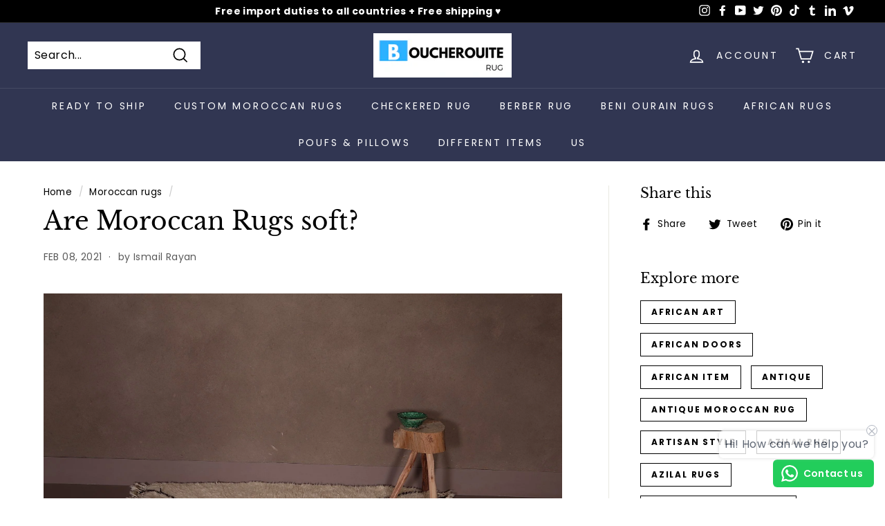

--- FILE ---
content_type: text/html; charset=utf-8
request_url: https://www.boucherouiterug.com/blogs/moroccan-rugs/are-moroccan-rugs-soft
body_size: 36772
content:
<!doctype html>
<html class="no-js" lang="en" dir="ltr">
<head>

  


<script type="text/javascript">
var a = window.performance && window.performance.mark;
if (a) {
  window.performance.mark("shopsheriff.amp-snippet.start");
}
var doc = document;
var redirect = "/cart" === window.location.pathname
&& (doc.referrer.includes("ampproject.org") || doc.referrer.includes("/a/s/") )
&& !doc.location.search.includes("utm");

if(redirect) {
  var f = doc.location.search ? "&" : "?";
  window.location =
    window.location.origin
  + window.location.pathname
  + f
  + "utm_source=shopsheriff&utm_medium=amp&utm_campaign=shopsheriff&utm_content=add-to-cart";
}
if (a) {
  window.performance.mark("shopsheriff.amp-snippet.end");
}
      </script>




  <meta charset="utf-8">
  <meta http-equiv="X-UA-Compatible" content="IE=edge,chrome=1">
  <meta name="viewport" content="width=device-width,initial-scale=1">
  <meta name="theme-color" content="#313652">
  <link rel="canonical" href="https://www.boucherouiterug.com/blogs/moroccan-rugs/are-moroccan-rugs-soft">
  <link rel="preload" as="style" href="//www.boucherouiterug.com/cdn/shop/t/18/assets/theme.css?v=32047107964351082541759331638">
  <link rel="preload" as="script" href="//www.boucherouiterug.com/cdn/shop/t/18/assets/theme.min.js?v=16155855099866175591625589245">
  <link rel="preconnect" href="https://cdn.shopify.com">
  <link rel="preconnect" href="https://fonts.shopifycdn.com">
  <link rel="dns-prefetch" href="https://productreviews.shopifycdn.com">
  <link rel="dns-prefetch" href="https://ajax.googleapis.com">
  <link rel="dns-prefetch" href="https://maps.googleapis.com">
  <link rel="dns-prefetch" href="https://maps.gstatic.com">
   
   <meta name="google-site-verification" content="z9T_bhm3fradW_nKbJBFA6DPUUawLnPa_ac2PSVErbY" />
    <meta name="robots" content="index" />
  <meta name="keywords" content="Berber carpets, Moroccan rug for sale, Moroccan rugs, berber, atlas, azilal, marrakech | Boucherouite rug">
  <meta name="msvalidate.01" content="8B6C8D9FA0CD37E2EBA6488A6597229F" />
  <meta name="google-site-verification" content="jDXWp72qGbMPwTPpzPJkeLL_5QIZEf4gI10dDX_g3Pk" />
  <meta name="p:domain_verify" content="48b3fc0a27f5fb9af41b974a59bc9d9e"/>
  <meta name="yandex-verification" content="523ba94dccf2e7e8" />
  <!-- Leveraging Browser Caching -->
  <meta http-equiv="Cache-Control" content="no-cache, no-store, must-revalidate" />
  
  <meta http-equiv="Pragma" content="no-cache" />
  <meta http-equiv="Expires" content="0" />  
   <!-- Microsoft --> 
  <meta name="msvalidate.01" content="6AFBB89717CB01B6546FE473F09D38FC" />
  <!-- Clarity tracking code for https://www.boucherouiterug.com/ -->
  <script>   
    (function(c,l,a,r,i,t,y){        c[a]=c[a]||function(){(c[a].q=c[a].q||[]).push(arguments)};        t=l.createElement(r);t.async=1;t.src="https://www.clarity.ms/tag/"+i+"?ref=bwt";        y=l.getElementsByTagName(r)[0];y.parentNode.insertBefore(t,y);    })(window, document, "clarity", "script", "cydc4c8xgt");
  </script>
  
  <!-- Global site tag (gtag.js) - Google Ads: 963378038 -->
<script async src="https://www.googletagmanager.com/gtag/js?id=AW-963378038"></script>
<script>
  window.dataLayer = window.dataLayer || [];
  function gtag(){dataLayer.push(arguments);}
  gtag('js', new Date());

  gtag('config', 'AW-963378038');
</script>
  
<!-- Event snippet for Website traffic conversion page -->
<script>
  gtag('event', 'conversion', {'send_to': 'AW-963378038/PcH7CK6q1oACEPb2r8sD'});
</script>


  <meta name="google-site-verification" content="QsUzgZfg3E5GcA9bBUF1VXYMHrz5IqUs_E6E690Thfo" />
  


  <meta name="p:domain_verify" content="48b3fc0a27f5fb9af41b974a59bc9d9e"/>
  
  <!-- Global site tag (gtag.js) - Google Analytics -->
<script async src="https://www.googletagmanager.com/gtag/js?id=UA-126247666-1"></script>
<script>
  window.dataLayer = window.dataLayer || [];
  function gtag(){dataLayer.push(arguments);}
  gtag('js', new Date());

  gtag('config', 'UA-126247666-1');
</script>

  
	<script>
		!function (w, d, t) {
		  w.TiktokAnalyticsObject=t;var ttq=w[t]=w[t]||[];ttq.methods=["page","track","identify","instances","debug","on","off","once","ready","alias","group","enableCookie","disableCookie"],ttq.setAndDefer=function(t,e){t[e]=function(){t.push([e].concat(Array.prototype.slice.call(arguments,0)))}};for(var i=0;i<ttq.methods.length;i++)ttq.setAndDefer(ttq,ttq.methods[i]);ttq.instance=function(t){for(var e=ttq._i[t]||[],n=0;n<ttq.methods.length;n++)ttq.setAndDefer(e,ttq.methods[n]);return e},ttq.load=function(e,n){var i="https://analytics.tiktok.com/i18n/pixel/events.js";ttq._i=ttq._i||{},ttq._i[e]=[],ttq._i[e]._u=i,ttq._t=ttq._t||{},ttq._t[e]=+new Date,ttq._o=ttq._o||{},ttq._o[e]=n||{};var o=document.createElement("script");o.type="text/javascript",o.async=!0,o.src=i+"?sdkid="+e+"&lib="+t;var a=document.getElementsByTagName("script")[0];a.parentNode.insertBefore(o,a)};
		
		  ttq.load('C50UFSBMLFUNS6NQ1K2G');
		  ttq.page();
		}(window, document, 'ttq');
	</script><link rel="shortcut icon" href="//www.boucherouiterug.com/cdn/shop/files/ms-icon-310x310_32x32.png?v=1613509360" type="image/png" /><title>Are Moroccan Rugs soft?
&ndash; Boucherouite Rug
</title>
<meta name="description" content="  When it comes to rugs, anybody knows that Moroccan rugs are the fine choice to present a stunning appearance to any vicinity. They are taken into consideration as the most treasured rugs all throughout the globe. Their tender texture and exquisite designs leave everyone amazed. They have been exported all over the wo"><meta property="og:site_name" content="Boucherouite Rug">
  <meta property="og:url" content="https://www.boucherouiterug.com/blogs/moroccan-rugs/are-moroccan-rugs-soft">
  <meta property="og:title" content="Are Moroccan Rugs soft?">
  <meta property="og:type" content="article">
  <meta property="og:description" content="
 
When it comes to rugs, anybody knows that Moroccan rugs are the fine choice to present a stunning appearance to any vicinity. They are taken into consideration as the most treasured rugs all throughout the globe. Their tender texture and exquisite designs leave everyone amazed. They have been exported all over the world due to their greatest texture and satisfaction.  
What makes the Moroccan rugs soft? 
Moroccan rug is taken into consideration as the softest rug among humans. The materials used inside the rug make it soft and excellent. Some of the substances used inside the Moroccan rug are described below.  

Made of pure wool

They are made up of natural sheep wool in an herbal way. Most of the rugs are hand-woven, which makes them one of the highest-quality rugs in the world. It is known for its softness because of the pure sheep wool utilized in it. Every year, tons of sheep wool are extracted to make those beautiful and smooth rugs.  

Free of color dyes 

The Moroccan rugs are so original that every now and then they're free of shade dyes. This makes them incredible from all different types of rugs. They are very aesthetic to look at and additionally beautify the general appearance of the area wherein they are used. Moroccan wool is taken into consideration the most authentic extraction of wool.  

They have special washing techniques 

Moroccan rugs have special washing techniques that make the fabric last longer. Once you buy a Moroccan rug, you can use it for decades due to its long-lasting material. Additionally, they do not lose their unique coloration and stay gentle regardless of how many times you wash them. This is one of the most special traits of Moroccan rugs. The special washing of Moroccan rugs keeps them smooth and in their authentic shape for an extended period of time. 
 

Beautiful designs


It is known for its beautiful design and precise patterns. The appealing patterns present on the rug make it very appealing. Because of their gentle cloth and beautiful layout, they are used in most of the formal locations that have places of work in residing rooms. In ancient instances, they were used inside the most sacred places belonging to all forms of religion. They are cherished and favored by many human beings due to their incredible fabric and attractive designs.  

Blankets and bed covers

The Moroccan wool is so tender that it's used in most blankets and bed covers. It is used across the world in making rugs, blankets, mattress covers, and other such substances. The wool that is extracted from Morocco could be very special and tender to the touch. The softness and durability of those rugs make them widely used internationally.  
 

 
 
Final Thoughts:
Moroccan carpets are taken into consideration as having one of the greatest features due to their soft texture. They are also very stunning and elegant to take a look at. If you need a high-quality rug that has a very tender fabric, Moroccan rugs are an excellent choice. They are easily available in the local marketplace as well as online. We offer first-rate Moroccan rugs. You should buy from us with self-belief, and we are able to give you the best quality available.
 "><meta property="og:image" content="http://www.boucherouiterug.com/cdn/shop/articles/soft_rug.jpg?v=1623238775">
    <meta property="og:image:secure_url" content="https://www.boucherouiterug.com/cdn/shop/articles/soft_rug.jpg?v=1623238775">
    <meta property="og:image:width" content="2000">
    <meta property="og:image:height" content="1333"><meta name="twitter:site" content="@Moroccanrugs2">
  <meta name="twitter:card" content="summary_large_image">
  <meta name="twitter:title" content="Are Moroccan Rugs soft?">
  <meta name="twitter:description" content="
 
When it comes to rugs, anybody knows that Moroccan rugs are the fine choice to present a stunning appearance to any vicinity. They are taken into consideration as the most treasured rugs all throughout the globe. Their tender texture and exquisite designs leave everyone amazed. They have been exported all over the world due to their greatest texture and satisfaction.  
What makes the Moroccan rugs soft? 
Moroccan rug is taken into consideration as the softest rug among humans. The materials used inside the rug make it soft and excellent. Some of the substances used inside the Moroccan rug are described below.  

Made of pure wool

They are made up of natural sheep wool in an herbal way. Most of the rugs are hand-woven, which makes them one of the highest-quality rugs in the world. It is known for its softness because of the pure sheep wool utilized in it. Every year, tons of sheep wool are extracted to make those beautiful and smooth rugs.  

Free of color dyes 

The Moroccan rugs are so original that every now and then they're free of shade dyes. This makes them incredible from all different types of rugs. They are very aesthetic to look at and additionally beautify the general appearance of the area wherein they are used. Moroccan wool is taken into consideration the most authentic extraction of wool.  

They have special washing techniques 

Moroccan rugs have special washing techniques that make the fabric last longer. Once you buy a Moroccan rug, you can use it for decades due to its long-lasting material. Additionally, they do not lose their unique coloration and stay gentle regardless of how many times you wash them. This is one of the most special traits of Moroccan rugs. The special washing of Moroccan rugs keeps them smooth and in their authentic shape for an extended period of time. 
 

Beautiful designs


It is known for its beautiful design and precise patterns. The appealing patterns present on the rug make it very appealing. Because of their gentle cloth and beautiful layout, they are used in most of the formal locations that have places of work in residing rooms. In ancient instances, they were used inside the most sacred places belonging to all forms of religion. They are cherished and favored by many human beings due to their incredible fabric and attractive designs.  

Blankets and bed covers

The Moroccan wool is so tender that it's used in most blankets and bed covers. It is used across the world in making rugs, blankets, mattress covers, and other such substances. The wool that is extracted from Morocco could be very special and tender to the touch. The softness and durability of those rugs make them widely used internationally.  
 

 
 
Final Thoughts:
Moroccan carpets are taken into consideration as having one of the greatest features due to their soft texture. They are also very stunning and elegant to take a look at. If you need a high-quality rug that has a very tender fabric, Moroccan rugs are an excellent choice. They are easily available in the local marketplace as well as online. We offer first-rate Moroccan rugs. You should buy from us with self-belief, and we are able to give you the best quality available.
 ">
<style data-shopify>@font-face {
  font-family: "Libre Baskerville";
  font-weight: 400;
  font-style: normal;
  font-display: swap;
  src: url("//www.boucherouiterug.com/cdn/fonts/libre_baskerville/librebaskerville_n4.2ec9ee517e3ce28d5f1e6c6e75efd8a97e59c189.woff2") format("woff2"),
       url("//www.boucherouiterug.com/cdn/fonts/libre_baskerville/librebaskerville_n4.323789551b85098885c8eccedfb1bd8f25f56007.woff") format("woff");
}

  @font-face {
  font-family: Poppins;
  font-weight: 400;
  font-style: normal;
  font-display: swap;
  src: url("//www.boucherouiterug.com/cdn/fonts/poppins/poppins_n4.0ba78fa5af9b0e1a374041b3ceaadf0a43b41362.woff2") format("woff2"),
       url("//www.boucherouiterug.com/cdn/fonts/poppins/poppins_n4.214741a72ff2596839fc9760ee7a770386cf16ca.woff") format("woff");
}


  @font-face {
  font-family: Poppins;
  font-weight: 600;
  font-style: normal;
  font-display: swap;
  src: url("//www.boucherouiterug.com/cdn/fonts/poppins/poppins_n6.aa29d4918bc243723d56b59572e18228ed0786f6.woff2") format("woff2"),
       url("//www.boucherouiterug.com/cdn/fonts/poppins/poppins_n6.5f815d845fe073750885d5b7e619ee00e8111208.woff") format("woff");
}

  @font-face {
  font-family: Poppins;
  font-weight: 400;
  font-style: italic;
  font-display: swap;
  src: url("//www.boucherouiterug.com/cdn/fonts/poppins/poppins_i4.846ad1e22474f856bd6b81ba4585a60799a9f5d2.woff2") format("woff2"),
       url("//www.boucherouiterug.com/cdn/fonts/poppins/poppins_i4.56b43284e8b52fc64c1fd271f289a39e8477e9ec.woff") format("woff");
}

  @font-face {
  font-family: Poppins;
  font-weight: 600;
  font-style: italic;
  font-display: swap;
  src: url("//www.boucherouiterug.com/cdn/fonts/poppins/poppins_i6.bb8044d6203f492888d626dafda3c2999253e8e9.woff2") format("woff2"),
       url("//www.boucherouiterug.com/cdn/fonts/poppins/poppins_i6.e233dec1a61b1e7dead9f920159eda42280a02c3.woff") format("woff");
}

</style><link href="//www.boucherouiterug.com/cdn/shop/t/18/assets/theme.css?v=32047107964351082541759331638" rel="stylesheet" type="text/css" media="all" />
<style data-shopify>:root {
    --typeHeaderPrimary: "Libre Baskerville";
    --typeHeaderFallback: serif;
    --typeHeaderSize: 36px;
    --typeHeaderWeight: 400;
    --typeHeaderLineHeight: 1.2;
    --typeHeaderSpacing: 0.0em;

    --typeBasePrimary:Poppins;
    --typeBaseFallback:sans-serif;
    --typeBaseSize: 16px;
    --typeBaseWeight: 400;
    --typeBaseSpacing: 0.025em;
    --typeBaseLineHeight: 1.5;

    --colorSmallImageBg: #ffffff;
    --colorSmallImageBgDark: #f7f7f7;
    --colorLargeImageBg: #e7e7e7;
    --colorLargeImageBgLight: #ffffff;

    --iconWeight: 4px;
    --iconLinecaps: miter;

    
      --buttonRadius: 0px;
      --btnPadding: 11px 20px;
    

    
      --roundness: 0px;
    

    
      --gridThickness: 0px;
    

    --productTileMargin: 10%;
    --collectionTileMargin: 17%;

    --swatchSize: 40px;
  }

  @media screen and (max-width: 768px) {
    :root {
      --typeBaseSize: 14px;

      
        --roundness: 0px;
        --btnPadding: 9px 17px;
      
    }
  }</style><script>
    document.documentElement.className = document.documentElement.className.replace('no-js', 'js');

    window.theme = window.theme || {};
    theme.routes = {
      home: "/",
      collections: "/collections",
      cart: "/cart.js",
      cartPage: "/cart",
      cartAdd: "/cart/add.js",
      cartChange: "/cart/change.js",
      search: "/search"
    };
    theme.strings = {
      soldOut: "Sold Out",
      unavailable: "Unavailable",
      inStockLabel: "In stock",
      stockLabel: "Only [count] items in stock",
      willNotShipUntil: "Will not ship until [date]",
      willBeInStockAfter: "Will be in stock after [date]",
      waitingForStock: "Inventory on the way",
      savePrice: "Save [saved_amount]",
      cartEmpty: "Your cart is currently empty.",
      cartTermsConfirmation: "You must agree with the terms and conditions of sales to check out",
      searchCollections: "Collections:",
      searchPages: "Pages:",
      searchArticles: "Articles:"
    };
    theme.settings = {
      dynamicVariantsEnable: true,
      dynamicVariantType: "dropdown",
      cartType: "dropdown",
      isCustomerTemplate: false,
      moneyFormat: "\u003cspan class=\"money conversion-bear-money\"\u003e${{amount}} \u003c\/span\u003e",
      saveType: "percent",
      recentlyViewedEnabled: false,
      productImageSize: "square",
      productImageCover: true,
      predictiveSearch: true,
      predictiveSearchType: "product,article",
      inventoryThreshold: 10,
      superScriptSetting: true,
      superScriptPrice: false,
      quickView: true,
      quickAdd: true,
      themeName: 'Expanse',
      themeVersion: "1.0.5"
    };
  </script>

  <script>window.performance && window.performance.mark && window.performance.mark('shopify.content_for_header.start');</script><meta name="google-site-verification" content="P-fE1fltTCMCYFf5C479WDFDecPk18onD-thu-rHXUc">
<meta id="shopify-digital-wallet" name="shopify-digital-wallet" content="/9753378/digital_wallets/dialog">
<meta name="shopify-checkout-api-token" content="e21c6c68a1608c29d98483b8233b0471">
<meta id="in-context-paypal-metadata" data-shop-id="9753378" data-venmo-supported="true" data-environment="production" data-locale="en_US" data-paypal-v4="true" data-currency="USD">
<link rel="alternate" type="application/atom+xml" title="Feed" href="/blogs/moroccan-rugs.atom" />
<link rel="alternate" hreflang="x-default" href="https://www.boucherouiterug.com/blogs/moroccan-rugs/are-moroccan-rugs-soft">
<link rel="alternate" hreflang="en" href="https://www.boucherouiterug.com/blogs/moroccan-rugs/are-moroccan-rugs-soft">
<link rel="alternate" hreflang="en-JP" href="https://www.boucherouiterug.com/en-jp/blogs/moroccan-rugs/are-moroccan-rugs-soft">
<script async="async" src="/checkouts/internal/preloads.js?locale=en-US"></script>
<script id="shopify-features" type="application/json">{"accessToken":"e21c6c68a1608c29d98483b8233b0471","betas":["rich-media-storefront-analytics"],"domain":"www.boucherouiterug.com","predictiveSearch":true,"shopId":9753378,"locale":"en"}</script>
<script>var Shopify = Shopify || {};
Shopify.shop = "area-rug.myshopify.com";
Shopify.locale = "en";
Shopify.currency = {"active":"USD","rate":"1.0"};
Shopify.country = "US";
Shopify.theme = {"name":"Expanse","id":120320065654,"schema_name":"Expanse","schema_version":"1.0.5","theme_store_id":902,"role":"main"};
Shopify.theme.handle = "null";
Shopify.theme.style = {"id":null,"handle":null};
Shopify.cdnHost = "www.boucherouiterug.com/cdn";
Shopify.routes = Shopify.routes || {};
Shopify.routes.root = "/";</script>
<script type="module">!function(o){(o.Shopify=o.Shopify||{}).modules=!0}(window);</script>
<script>!function(o){function n(){var o=[];function n(){o.push(Array.prototype.slice.apply(arguments))}return n.q=o,n}var t=o.Shopify=o.Shopify||{};t.loadFeatures=n(),t.autoloadFeatures=n()}(window);</script>
<script id="shop-js-analytics" type="application/json">{"pageType":"article"}</script>
<script defer="defer" async type="module" src="//www.boucherouiterug.com/cdn/shopifycloud/shop-js/modules/v2/client.init-shop-cart-sync_C5BV16lS.en.esm.js"></script>
<script defer="defer" async type="module" src="//www.boucherouiterug.com/cdn/shopifycloud/shop-js/modules/v2/chunk.common_CygWptCX.esm.js"></script>
<script type="module">
  await import("//www.boucherouiterug.com/cdn/shopifycloud/shop-js/modules/v2/client.init-shop-cart-sync_C5BV16lS.en.esm.js");
await import("//www.boucherouiterug.com/cdn/shopifycloud/shop-js/modules/v2/chunk.common_CygWptCX.esm.js");

  window.Shopify.SignInWithShop?.initShopCartSync?.({"fedCMEnabled":true,"windoidEnabled":true});

</script>
<script>(function() {
  var isLoaded = false;
  function asyncLoad() {
    if (isLoaded) return;
    isLoaded = true;
    var urls = ["https:\/\/toastibar-cdn.makeprosimp.com\/v1\/published\/19984\/9813c1d33fe645729ea80a5f282ae8d9\/791\/app.js?v=1\u0026shop=area-rug.myshopify.com","https:\/\/blockade-script.getverdict.com\/script.js?shop=area-rug.myshopify.com","\/\/cdn.shopify.com\/proxy\/d7c1ca0c25a236d60f1fe2ec9b40b8ffb54562d35b13fbd2f2b46de564d5cec6\/bingshoppingtool-t2app-prod.trafficmanager.net\/uet\/tracking_script?shop=area-rug.myshopify.com\u0026sp-cache-control=cHVibGljLCBtYXgtYWdlPTkwMA","https:\/\/whatschat.shopiapps.in\/script\/sp-whatsapp-app.js?version=1.0\u0026shop=area-rug.myshopify.com","https:\/\/platform-api.sharethis.com\/js\/sharethis.js?shop=area-rug.myshopify.com#property=650869d282fdbb0019b85e87\u0026product=inline-share-buttons\u0026source=inline-share-buttons-shopify\u0026ver=1698943002","https:\/\/configs.carthike.com\/carthike.js?shop=area-rug.myshopify.com","https:\/\/ideafyi.oss-us-west-1.aliyuncs.com\/js\/blocker.js?v=2\u0026shop=area-rug.myshopify.com"];
    for (var i = 0; i < urls.length; i++) {
      var s = document.createElement('script');
      s.type = 'text/javascript';
      s.async = true;
      s.src = urls[i];
      var x = document.getElementsByTagName('script')[0];
      x.parentNode.insertBefore(s, x);
    }
  };
  if(window.attachEvent) {
    window.attachEvent('onload', asyncLoad);
  } else {
    window.addEventListener('load', asyncLoad, false);
  }
})();</script>
<script id="__st">var __st={"a":9753378,"offset":0,"reqid":"39ac64f5-6e72-4a39-bd92-61945398b293-1768663381","pageurl":"www.boucherouiterug.com\/blogs\/moroccan-rugs\/are-moroccan-rugs-soft","s":"articles-396961579126","u":"7297519d51fc","p":"article","rtyp":"article","rid":396961579126};</script>
<script>window.ShopifyPaypalV4VisibilityTracking = true;</script>
<script id="captcha-bootstrap">!function(){'use strict';const t='contact',e='account',n='new_comment',o=[[t,t],['blogs',n],['comments',n],[t,'customer']],c=[[e,'customer_login'],[e,'guest_login'],[e,'recover_customer_password'],[e,'create_customer']],r=t=>t.map((([t,e])=>`form[action*='/${t}']:not([data-nocaptcha='true']) input[name='form_type'][value='${e}']`)).join(','),a=t=>()=>t?[...document.querySelectorAll(t)].map((t=>t.form)):[];function s(){const t=[...o],e=r(t);return a(e)}const i='password',u='form_key',d=['recaptcha-v3-token','g-recaptcha-response','h-captcha-response',i],f=()=>{try{return window.sessionStorage}catch{return}},m='__shopify_v',_=t=>t.elements[u];function p(t,e,n=!1){try{const o=window.sessionStorage,c=JSON.parse(o.getItem(e)),{data:r}=function(t){const{data:e,action:n}=t;return t[m]||n?{data:e,action:n}:{data:t,action:n}}(c);for(const[e,n]of Object.entries(r))t.elements[e]&&(t.elements[e].value=n);n&&o.removeItem(e)}catch(o){console.error('form repopulation failed',{error:o})}}const l='form_type',E='cptcha';function T(t){t.dataset[E]=!0}const w=window,h=w.document,L='Shopify',v='ce_forms',y='captcha';let A=!1;((t,e)=>{const n=(g='f06e6c50-85a8-45c8-87d0-21a2b65856fe',I='https://cdn.shopify.com/shopifycloud/storefront-forms-hcaptcha/ce_storefront_forms_captcha_hcaptcha.v1.5.2.iife.js',D={infoText:'Protected by hCaptcha',privacyText:'Privacy',termsText:'Terms'},(t,e,n)=>{const o=w[L][v],c=o.bindForm;if(c)return c(t,g,e,D).then(n);var r;o.q.push([[t,g,e,D],n]),r=I,A||(h.body.append(Object.assign(h.createElement('script'),{id:'captcha-provider',async:!0,src:r})),A=!0)});var g,I,D;w[L]=w[L]||{},w[L][v]=w[L][v]||{},w[L][v].q=[],w[L][y]=w[L][y]||{},w[L][y].protect=function(t,e){n(t,void 0,e),T(t)},Object.freeze(w[L][y]),function(t,e,n,w,h,L){const[v,y,A,g]=function(t,e,n){const i=e?o:[],u=t?c:[],d=[...i,...u],f=r(d),m=r(i),_=r(d.filter((([t,e])=>n.includes(e))));return[a(f),a(m),a(_),s()]}(w,h,L),I=t=>{const e=t.target;return e instanceof HTMLFormElement?e:e&&e.form},D=t=>v().includes(t);t.addEventListener('submit',(t=>{const e=I(t);if(!e)return;const n=D(e)&&!e.dataset.hcaptchaBound&&!e.dataset.recaptchaBound,o=_(e),c=g().includes(e)&&(!o||!o.value);(n||c)&&t.preventDefault(),c&&!n&&(function(t){try{if(!f())return;!function(t){const e=f();if(!e)return;const n=_(t);if(!n)return;const o=n.value;o&&e.removeItem(o)}(t);const e=Array.from(Array(32),(()=>Math.random().toString(36)[2])).join('');!function(t,e){_(t)||t.append(Object.assign(document.createElement('input'),{type:'hidden',name:u})),t.elements[u].value=e}(t,e),function(t,e){const n=f();if(!n)return;const o=[...t.querySelectorAll(`input[type='${i}']`)].map((({name:t})=>t)),c=[...d,...o],r={};for(const[a,s]of new FormData(t).entries())c.includes(a)||(r[a]=s);n.setItem(e,JSON.stringify({[m]:1,action:t.action,data:r}))}(t,e)}catch(e){console.error('failed to persist form',e)}}(e),e.submit())}));const S=(t,e)=>{t&&!t.dataset[E]&&(n(t,e.some((e=>e===t))),T(t))};for(const o of['focusin','change'])t.addEventListener(o,(t=>{const e=I(t);D(e)&&S(e,y())}));const B=e.get('form_key'),M=e.get(l),P=B&&M;t.addEventListener('DOMContentLoaded',(()=>{const t=y();if(P)for(const e of t)e.elements[l].value===M&&p(e,B);[...new Set([...A(),...v().filter((t=>'true'===t.dataset.shopifyCaptcha))])].forEach((e=>S(e,t)))}))}(h,new URLSearchParams(w.location.search),n,t,e,['guest_login'])})(!0,!0)}();</script>
<script integrity="sha256-4kQ18oKyAcykRKYeNunJcIwy7WH5gtpwJnB7kiuLZ1E=" data-source-attribution="shopify.loadfeatures" defer="defer" src="//www.boucherouiterug.com/cdn/shopifycloud/storefront/assets/storefront/load_feature-a0a9edcb.js" crossorigin="anonymous"></script>
<script data-source-attribution="shopify.dynamic_checkout.dynamic.init">var Shopify=Shopify||{};Shopify.PaymentButton=Shopify.PaymentButton||{isStorefrontPortableWallets:!0,init:function(){window.Shopify.PaymentButton.init=function(){};var t=document.createElement("script");t.src="https://www.boucherouiterug.com/cdn/shopifycloud/portable-wallets/latest/portable-wallets.en.js",t.type="module",document.head.appendChild(t)}};
</script>
<script data-source-attribution="shopify.dynamic_checkout.buyer_consent">
  function portableWalletsHideBuyerConsent(e){var t=document.getElementById("shopify-buyer-consent"),n=document.getElementById("shopify-subscription-policy-button");t&&n&&(t.classList.add("hidden"),t.setAttribute("aria-hidden","true"),n.removeEventListener("click",e))}function portableWalletsShowBuyerConsent(e){var t=document.getElementById("shopify-buyer-consent"),n=document.getElementById("shopify-subscription-policy-button");t&&n&&(t.classList.remove("hidden"),t.removeAttribute("aria-hidden"),n.addEventListener("click",e))}window.Shopify?.PaymentButton&&(window.Shopify.PaymentButton.hideBuyerConsent=portableWalletsHideBuyerConsent,window.Shopify.PaymentButton.showBuyerConsent=portableWalletsShowBuyerConsent);
</script>
<script data-source-attribution="shopify.dynamic_checkout.cart.bootstrap">document.addEventListener("DOMContentLoaded",(function(){function t(){return document.querySelector("shopify-accelerated-checkout-cart, shopify-accelerated-checkout")}if(t())Shopify.PaymentButton.init();else{new MutationObserver((function(e,n){t()&&(Shopify.PaymentButton.init(),n.disconnect())})).observe(document.body,{childList:!0,subtree:!0})}}));
</script>
<link id="shopify-accelerated-checkout-styles" rel="stylesheet" media="screen" href="https://www.boucherouiterug.com/cdn/shopifycloud/portable-wallets/latest/accelerated-checkout-backwards-compat.css" crossorigin="anonymous">
<style id="shopify-accelerated-checkout-cart">
        #shopify-buyer-consent {
  margin-top: 1em;
  display: inline-block;
  width: 100%;
}

#shopify-buyer-consent.hidden {
  display: none;
}

#shopify-subscription-policy-button {
  background: none;
  border: none;
  padding: 0;
  text-decoration: underline;
  font-size: inherit;
  cursor: pointer;
}

#shopify-subscription-policy-button::before {
  box-shadow: none;
}

      </style>

<script>window.performance && window.performance.mark && window.performance.mark('shopify.content_for_header.end');</script>

  <script src="//www.boucherouiterug.com/cdn/shop/t/18/assets/vendor-scripts-v0.js" defer="defer"></script>
  <script src="//www.boucherouiterug.com/cdn/shop/t/18/assets/theme.min.js?v=16155855099866175591625589245" defer="defer"></script><link href="//www.boucherouiterug.com/cdn/shop/t/18/assets/customized-styles.css?v=139030229903192805541634551052" rel="stylesheet" type="text/css" media="all" />  <!-- "snippets/weglot_hreftags.liquid" was not rendered, the associated app was uninstalled -->
<!-- "snippets/weglot_switcher.liquid" was not rendered, the associated app was uninstalled -->
<!-- BEGIN app block: shopify://apps/ck-whatsapp/blocks/app-embed-block/ce4c5d89-06d5-4502-b18d-35d424a3f693 --><!-- END app block --><!-- BEGIN app block: shopify://apps/seo-manager-venntov/blocks/seomanager/c54c366f-d4bb-4d52-8d2f-dd61ce8e7e12 --><!-- BEGIN app snippet: SEOManager4 -->
<meta name='seomanager' content='4.0.5' /> 


<script>
	function sm_htmldecode(str) {
		var txt = document.createElement('textarea');
		txt.innerHTML = str;
		return txt.value;
	}

	var venntov_title = sm_htmldecode("Are Moroccan Rugs soft?");
	var venntov_description = sm_htmldecode("  When it comes to rugs, anybody knows that Moroccan rugs are the fine choice to present a stunning appearance to any vicinity. They are taken into consideration as the most treasured rugs all throughout the globe. Their tender texture and exquisite designs leave everyone amazed. They have been exported all over the wo");
	
	if (venntov_title != '') {
		document.title = venntov_title;	
	}
	else {
		document.title = "Are Moroccan Rugs soft?";	
	}

	if (document.querySelector('meta[name="description"]') == null) {
		var venntov_desc = document.createElement('meta');
		venntov_desc.name = "description";
		venntov_desc.content = venntov_description;
		var venntov_head = document.head;
		venntov_head.appendChild(venntov_desc);
	} else {
		document.querySelector('meta[name="description"]').setAttribute("content", venntov_description);
	}
</script>

<script>
	var venntov_robotVals = "index, follow, max-image-preview:large, max-snippet:-1, max-video-preview:-1";
	if (venntov_robotVals !== "") {
		document.querySelectorAll("[name='robots']").forEach(e => e.remove());
		var venntov_robotMeta = document.createElement('meta');
		venntov_robotMeta.name = "robots";
		venntov_robotMeta.content = venntov_robotVals;
		var venntov_head = document.head;
		venntov_head.appendChild(venntov_robotMeta);
	}
</script>

<script>
	var venntov_googleVals = "notranslate";
	if (venntov_googleVals !== "") {
		document.querySelectorAll("[name='google']").forEach(e => e.remove());
		var venntov_googleMeta = document.createElement('meta');
		venntov_googleMeta.name = "google";
		venntov_googleMeta.content = venntov_googleVals;
		var venntov_head = document.head;
		venntov_head.appendChild(venntov_googleMeta);
	}
	</script><meta name="google-site-verification" content="jDXWp72qGbMPwTPpzPJkeLL_5QIZEf4gI10dDX_g3Pk" />
	<!-- JSON-LD support -->
			<script type="application/ld+json">
			{
				"@context": "https://schema.org",
				"@type": "Article",
				"url": "https://www.boucherouiterug.com/blogs/moroccan-rugs/are-moroccan-rugs-soft",
				"mainEntityOfPage": "https:\/\/www.boucherouiterug.com\/blogs\/moroccan-rugs\/are-moroccan-rugs-soft",
				"name": "Are Moroccan Rugs soft?",
				"headline": "Are Moroccan Rugs soft?",
				"author": {
					"@type": "Person",
					"name": "Ismail Rayan"
				},
				"publisher": {
					"@type": "Organization",
					"name": "Boucherouite Rug"
},
				"image": {
					"@type": "ImageObject","url": "https://www.boucherouiterug.com/cdn/shop/articles/soft_rug.jpg?v=1623238775&width=1024","height": "1024",
					"width": "1024"
				},
				"datePublished": "2021-02-08 16:27:45 +0000",
				"dateModified": "2021-02-08 16:28:40 +0000",
				"description": "\n \nWhen it comes to rugs, anybody knows that Moroccan rugs are the fine choice to present a stunning appearance to any vicinity. They are taken into consideration as the most treasured rugs all throughout the globe. Their tender texture and exquisite designs leave everyone amazed. They have been exported all over the world due to their greatest texture and satisfaction.  \nWhat makes the Moroccan rugs soft? \nMoroccan rug is taken into consideration as the softest rug among humans. The materials used inside the rug make it soft and excellent. Some of the substances used inside the Moroccan rug are described below.  \n\nMade of pure wool\n\nThey are made up of natural sheep wool in an herbal way. Most of the rugs are hand-woven, which makes them one of the highest-quality rugs in the world. It is known for its softness because of the pure sheep wool utilized in it. Every year, tons of sheep wool are extracted to make those beautiful and smooth rugs.  \n\nFree of color dyes \n\nThe Moroccan rugs are so original that every now and then they're free of shade dyes. This makes them incredible from all different types of rugs. They are very aesthetic to look at and additionally beautify the general appearance of the area wherein they are used. Moroccan wool is taken into consideration the most authentic extraction of wool.  \n\nThey have special washing techniques \n\nMoroccan rugs have special washing techniques that make the fabric last longer. Once you buy a Moroccan rug, you can use it for decades due to its long-lasting material. Additionally, they do not lose their unique coloration and stay gentle regardless of how many times you wash them. This is one of the most special traits of Moroccan rugs. The special washing of Moroccan rugs keeps them smooth and in their authentic shape for an extended period of time. \n \n\nBeautiful designs\n\n\nIt is known for its beautiful design and precise patterns. The appealing patterns present on the rug make it very appealing. Because of their gentle cloth and beautiful layout, they are used in most of the formal locations that have places of work in residing rooms. In ancient instances, they were used inside the most sacred places belonging to all forms of religion. They are cherished and favored by many human beings due to their incredible fabric and attractive designs.  \n\nBlankets and bed covers\n\nThe Moroccan wool is so tender that it's used in most blankets and bed covers. It is used across the world in making rugs, blankets, mattress covers, and other such substances. The wool that is extracted from Morocco could be very special and tender to the touch. The softness and durability of those rugs make them widely used internationally.  \n \n\n \n \nFinal Thoughts:\nMoroccan carpets are taken into consideration as having one of the greatest features due to their soft texture. They are also very stunning and elegant to take a look at. If you need a high-quality rug that has a very tender fabric, Moroccan rugs are an excellent choice. They are easily available in the local marketplace as well as online. We offer first-rate Moroccan rugs. You should buy from us with self-belief, and we are able to give you the best quality available.\n ",
				"articleBody": "\n \nWhen it comes to rugs, anybody knows that Moroccan rugs are the fine choice to present a stunning appearance to any vicinity. They are taken into consideration as the most treasured rugs all throughout the globe. Their tender texture and exquisite designs leave everyone amazed. They have been exported all over the world due to their greatest texture and satisfaction.  \nWhat makes the Moroccan rugs soft? \nMoroccan rug is taken into consideration as the softest rug among humans. The materials used inside the rug make it soft and excellent. Some of the substances used inside the Moroccan rug are described below.  \n\nMade of pure wool\n\nThey are made up of natural sheep wool in an herbal way. Most of the rugs are hand-woven, which makes them one of the highest-quality rugs in the world. It is known for its softness because of the pure sheep wool utilized in it. Every year, tons of sheep wool are extracted to make those beautiful and smooth rugs.  \n\nFree of color dyes \n\nThe Moroccan rugs are so original that every now and then they're free of shade dyes. This makes them incredible from all different types of rugs. They are very aesthetic to look at and additionally beautify the general appearance of the area wherein they are used. Moroccan wool is taken into consideration the most authentic extraction of wool.  \n\nThey have special washing techniques \n\nMoroccan rugs have special washing techniques that make the fabric last longer. Once you buy a Moroccan rug, you can use it for decades due to its long-lasting material. Additionally, they do not lose their unique coloration and stay gentle regardless of how many times you wash them. This is one of the most special traits of Moroccan rugs. The special washing of Moroccan rugs keeps them smooth and in their authentic shape for an extended period of time. \n \n\nBeautiful designs\n\n\nIt is known for its beautiful design and precise patterns. The appealing patterns present on the rug make it very appealing. Because of their gentle cloth and beautiful layout, they are used in most of the formal locations that have places of work in residing rooms. In ancient instances, they were used inside the most sacred places belonging to all forms of religion. They are cherished and favored by many human beings due to their incredible fabric and attractive designs.  \n\nBlankets and bed covers\n\nThe Moroccan wool is so tender that it's used in most blankets and bed covers. It is used across the world in making rugs, blankets, mattress covers, and other such substances. The wool that is extracted from Morocco could be very special and tender to the touch. The softness and durability of those rugs make them widely used internationally.  \n \n\n \n \nFinal Thoughts:\nMoroccan carpets are taken into consideration as having one of the greatest features due to their soft texture. They are also very stunning and elegant to take a look at. If you need a high-quality rug that has a very tender fabric, Moroccan rugs are an excellent choice. They are easily available in the local marketplace as well as online. We offer first-rate Moroccan rugs. You should buy from us with self-belief, and we are able to give you the best quality available.\n "
			}
			</script>
<script type="application/ld+json">
				{
					"@context": "http://schema.org",
					"@type": "BreadcrumbList",
					"name": "Breadcrumbs",
					"itemListElement": [{
							"@type": "ListItem",
							"position": 1,
							"name": "Moroccan rugs",
							"item": "https://www.boucherouiterug.com/blogs/moroccan-rugs"
						},{
							"@type": "ListItem",
							"position": 2,
							"name": "Are Moroccan Rugs soft?",
							"item": "https://www.boucherouiterug.com/blogs/moroccan-rugs/are-moroccan-rugs-soft"
						}]
				}
				</script>
<!-- 524F4D20383A3331 --><!-- END app snippet -->

<!-- END app block --><!-- BEGIN app block: shopify://apps/ultimate-product-icons/blocks/app-embed-block/42c1dd38-3f32-4069-9b37-3ccc8e6db688 -->
<!-- END app block --><script src="https://cdn.shopify.com/extensions/019a80f9-1625-72ae-acb4-a68f4f57da5e/whatsapp-crm-dev-15/assets/carthike.js" type="text/javascript" defer="defer"></script>
<script src="https://cdn.shopify.com/extensions/b71f3499-d380-4614-acf3-3b908ae28e7b/0.3.0/assets/trustseals.min.js" type="text/javascript" defer="defer"></script>
<script src="https://cdn.shopify.com/extensions/0199767f-28e2-7d08-a330-ead3acf1e056/toastibar-15/assets/mps-toastibar.min.js" type="text/javascript" defer="defer"></script>
<link href="https://monorail-edge.shopifysvc.com" rel="dns-prefetch">
<script>(function(){if ("sendBeacon" in navigator && "performance" in window) {try {var session_token_from_headers = performance.getEntriesByType('navigation')[0].serverTiming.find(x => x.name == '_s').description;} catch {var session_token_from_headers = undefined;}var session_cookie_matches = document.cookie.match(/_shopify_s=([^;]*)/);var session_token_from_cookie = session_cookie_matches && session_cookie_matches.length === 2 ? session_cookie_matches[1] : "";var session_token = session_token_from_headers || session_token_from_cookie || "";function handle_abandonment_event(e) {var entries = performance.getEntries().filter(function(entry) {return /monorail-edge.shopifysvc.com/.test(entry.name);});if (!window.abandonment_tracked && entries.length === 0) {window.abandonment_tracked = true;var currentMs = Date.now();var navigation_start = performance.timing.navigationStart;var payload = {shop_id: 9753378,url: window.location.href,navigation_start,duration: currentMs - navigation_start,session_token,page_type: "article"};window.navigator.sendBeacon("https://monorail-edge.shopifysvc.com/v1/produce", JSON.stringify({schema_id: "online_store_buyer_site_abandonment/1.1",payload: payload,metadata: {event_created_at_ms: currentMs,event_sent_at_ms: currentMs}}));}}window.addEventListener('pagehide', handle_abandonment_event);}}());</script>
<script id="web-pixels-manager-setup">(function e(e,d,r,n,o){if(void 0===o&&(o={}),!Boolean(null===(a=null===(i=window.Shopify)||void 0===i?void 0:i.analytics)||void 0===a?void 0:a.replayQueue)){var i,a;window.Shopify=window.Shopify||{};var t=window.Shopify;t.analytics=t.analytics||{};var s=t.analytics;s.replayQueue=[],s.publish=function(e,d,r){return s.replayQueue.push([e,d,r]),!0};try{self.performance.mark("wpm:start")}catch(e){}var l=function(){var e={modern:/Edge?\/(1{2}[4-9]|1[2-9]\d|[2-9]\d{2}|\d{4,})\.\d+(\.\d+|)|Firefox\/(1{2}[4-9]|1[2-9]\d|[2-9]\d{2}|\d{4,})\.\d+(\.\d+|)|Chrom(ium|e)\/(9{2}|\d{3,})\.\d+(\.\d+|)|(Maci|X1{2}).+ Version\/(15\.\d+|(1[6-9]|[2-9]\d|\d{3,})\.\d+)([,.]\d+|)( \(\w+\)|)( Mobile\/\w+|) Safari\/|Chrome.+OPR\/(9{2}|\d{3,})\.\d+\.\d+|(CPU[ +]OS|iPhone[ +]OS|CPU[ +]iPhone|CPU IPhone OS|CPU iPad OS)[ +]+(15[._]\d+|(1[6-9]|[2-9]\d|\d{3,})[._]\d+)([._]\d+|)|Android:?[ /-](13[3-9]|1[4-9]\d|[2-9]\d{2}|\d{4,})(\.\d+|)(\.\d+|)|Android.+Firefox\/(13[5-9]|1[4-9]\d|[2-9]\d{2}|\d{4,})\.\d+(\.\d+|)|Android.+Chrom(ium|e)\/(13[3-9]|1[4-9]\d|[2-9]\d{2}|\d{4,})\.\d+(\.\d+|)|SamsungBrowser\/([2-9]\d|\d{3,})\.\d+/,legacy:/Edge?\/(1[6-9]|[2-9]\d|\d{3,})\.\d+(\.\d+|)|Firefox\/(5[4-9]|[6-9]\d|\d{3,})\.\d+(\.\d+|)|Chrom(ium|e)\/(5[1-9]|[6-9]\d|\d{3,})\.\d+(\.\d+|)([\d.]+$|.*Safari\/(?![\d.]+ Edge\/[\d.]+$))|(Maci|X1{2}).+ Version\/(10\.\d+|(1[1-9]|[2-9]\d|\d{3,})\.\d+)([,.]\d+|)( \(\w+\)|)( Mobile\/\w+|) Safari\/|Chrome.+OPR\/(3[89]|[4-9]\d|\d{3,})\.\d+\.\d+|(CPU[ +]OS|iPhone[ +]OS|CPU[ +]iPhone|CPU IPhone OS|CPU iPad OS)[ +]+(10[._]\d+|(1[1-9]|[2-9]\d|\d{3,})[._]\d+)([._]\d+|)|Android:?[ /-](13[3-9]|1[4-9]\d|[2-9]\d{2}|\d{4,})(\.\d+|)(\.\d+|)|Mobile Safari.+OPR\/([89]\d|\d{3,})\.\d+\.\d+|Android.+Firefox\/(13[5-9]|1[4-9]\d|[2-9]\d{2}|\d{4,})\.\d+(\.\d+|)|Android.+Chrom(ium|e)\/(13[3-9]|1[4-9]\d|[2-9]\d{2}|\d{4,})\.\d+(\.\d+|)|Android.+(UC? ?Browser|UCWEB|U3)[ /]?(15\.([5-9]|\d{2,})|(1[6-9]|[2-9]\d|\d{3,})\.\d+)\.\d+|SamsungBrowser\/(5\.\d+|([6-9]|\d{2,})\.\d+)|Android.+MQ{2}Browser\/(14(\.(9|\d{2,})|)|(1[5-9]|[2-9]\d|\d{3,})(\.\d+|))(\.\d+|)|K[Aa][Ii]OS\/(3\.\d+|([4-9]|\d{2,})\.\d+)(\.\d+|)/},d=e.modern,r=e.legacy,n=navigator.userAgent;return n.match(d)?"modern":n.match(r)?"legacy":"unknown"}(),u="modern"===l?"modern":"legacy",c=(null!=n?n:{modern:"",legacy:""})[u],f=function(e){return[e.baseUrl,"/wpm","/b",e.hashVersion,"modern"===e.buildTarget?"m":"l",".js"].join("")}({baseUrl:d,hashVersion:r,buildTarget:u}),m=function(e){var d=e.version,r=e.bundleTarget,n=e.surface,o=e.pageUrl,i=e.monorailEndpoint;return{emit:function(e){var a=e.status,t=e.errorMsg,s=(new Date).getTime(),l=JSON.stringify({metadata:{event_sent_at_ms:s},events:[{schema_id:"web_pixels_manager_load/3.1",payload:{version:d,bundle_target:r,page_url:o,status:a,surface:n,error_msg:t},metadata:{event_created_at_ms:s}}]});if(!i)return console&&console.warn&&console.warn("[Web Pixels Manager] No Monorail endpoint provided, skipping logging."),!1;try{return self.navigator.sendBeacon.bind(self.navigator)(i,l)}catch(e){}var u=new XMLHttpRequest;try{return u.open("POST",i,!0),u.setRequestHeader("Content-Type","text/plain"),u.send(l),!0}catch(e){return console&&console.warn&&console.warn("[Web Pixels Manager] Got an unhandled error while logging to Monorail."),!1}}}}({version:r,bundleTarget:l,surface:e.surface,pageUrl:self.location.href,monorailEndpoint:e.monorailEndpoint});try{o.browserTarget=l,function(e){var d=e.src,r=e.async,n=void 0===r||r,o=e.onload,i=e.onerror,a=e.sri,t=e.scriptDataAttributes,s=void 0===t?{}:t,l=document.createElement("script"),u=document.querySelector("head"),c=document.querySelector("body");if(l.async=n,l.src=d,a&&(l.integrity=a,l.crossOrigin="anonymous"),s)for(var f in s)if(Object.prototype.hasOwnProperty.call(s,f))try{l.dataset[f]=s[f]}catch(e){}if(o&&l.addEventListener("load",o),i&&l.addEventListener("error",i),u)u.appendChild(l);else{if(!c)throw new Error("Did not find a head or body element to append the script");c.appendChild(l)}}({src:f,async:!0,onload:function(){if(!function(){var e,d;return Boolean(null===(d=null===(e=window.Shopify)||void 0===e?void 0:e.analytics)||void 0===d?void 0:d.initialized)}()){var d=window.webPixelsManager.init(e)||void 0;if(d){var r=window.Shopify.analytics;r.replayQueue.forEach((function(e){var r=e[0],n=e[1],o=e[2];d.publishCustomEvent(r,n,o)})),r.replayQueue=[],r.publish=d.publishCustomEvent,r.visitor=d.visitor,r.initialized=!0}}},onerror:function(){return m.emit({status:"failed",errorMsg:"".concat(f," has failed to load")})},sri:function(e){var d=/^sha384-[A-Za-z0-9+/=]+$/;return"string"==typeof e&&d.test(e)}(c)?c:"",scriptDataAttributes:o}),m.emit({status:"loading"})}catch(e){m.emit({status:"failed",errorMsg:(null==e?void 0:e.message)||"Unknown error"})}}})({shopId: 9753378,storefrontBaseUrl: "https://www.boucherouiterug.com",extensionsBaseUrl: "https://extensions.shopifycdn.com/cdn/shopifycloud/web-pixels-manager",monorailEndpoint: "https://monorail-edge.shopifysvc.com/unstable/produce_batch",surface: "storefront-renderer",enabledBetaFlags: ["2dca8a86"],webPixelsConfigList: [{"id":"383778934","configuration":"{\"config\":\"{\\\"pixel_id\\\":\\\"AW-944401681\\\",\\\"target_country\\\":\\\"US\\\",\\\"gtag_events\\\":[{\\\"type\\\":\\\"page_view\\\",\\\"action_label\\\":\\\"AW-944401681\\\/VS8fCLzYq6cBEJHaqcID\\\"},{\\\"type\\\":\\\"purchase\\\",\\\"action_label\\\":\\\"AW-944401681\\\/RQpwCL_Yq6cBEJHaqcID\\\"},{\\\"type\\\":\\\"view_item\\\",\\\"action_label\\\":\\\"AW-944401681\\\/RJTBCMLYq6cBEJHaqcID\\\"},{\\\"type\\\":\\\"add_to_cart\\\",\\\"action_label\\\":\\\"AW-944401681\\\/WIu-CMXYq6cBEJHaqcID\\\"},{\\\"type\\\":\\\"begin_checkout\\\",\\\"action_label\\\":\\\"AW-944401681\\\/-Eg1CMjYq6cBEJHaqcID\\\"},{\\\"type\\\":\\\"search\\\",\\\"action_label\\\":\\\"AW-944401681\\\/IYWvCMvYq6cBEJHaqcID\\\"},{\\\"type\\\":\\\"add_payment_info\\\",\\\"action_label\\\":\\\"AW-944401681\\\/01THCM7Yq6cBEJHaqcID\\\"}],\\\"enable_monitoring_mode\\\":false}\"}","eventPayloadVersion":"v1","runtimeContext":"OPEN","scriptVersion":"b2a88bafab3e21179ed38636efcd8a93","type":"APP","apiClientId":1780363,"privacyPurposes":[],"dataSharingAdjustments":{"protectedCustomerApprovalScopes":["read_customer_address","read_customer_email","read_customer_name","read_customer_personal_data","read_customer_phone"]}},{"id":"40075382","configuration":"{\"tagID\":\"2614733871776\"}","eventPayloadVersion":"v1","runtimeContext":"STRICT","scriptVersion":"18031546ee651571ed29edbe71a3550b","type":"APP","apiClientId":3009811,"privacyPurposes":["ANALYTICS","MARKETING","SALE_OF_DATA"],"dataSharingAdjustments":{"protectedCustomerApprovalScopes":["read_customer_address","read_customer_email","read_customer_name","read_customer_personal_data","read_customer_phone"]}},{"id":"5275766","configuration":"{\"myshopifyDomain\":\"area-rug.myshopify.com\"}","eventPayloadVersion":"v1","runtimeContext":"STRICT","scriptVersion":"23b97d18e2aa74363140dc29c9284e87","type":"APP","apiClientId":2775569,"privacyPurposes":["ANALYTICS","MARKETING","SALE_OF_DATA"],"dataSharingAdjustments":{"protectedCustomerApprovalScopes":["read_customer_address","read_customer_email","read_customer_name","read_customer_phone","read_customer_personal_data"]}},{"id":"45580406","eventPayloadVersion":"v1","runtimeContext":"LAX","scriptVersion":"1","type":"CUSTOM","privacyPurposes":["MARKETING"],"name":"Meta pixel (migrated)"},{"id":"54788214","eventPayloadVersion":"v1","runtimeContext":"LAX","scriptVersion":"1","type":"CUSTOM","privacyPurposes":["ANALYTICS"],"name":"Google Analytics tag (migrated)"},{"id":"shopify-app-pixel","configuration":"{}","eventPayloadVersion":"v1","runtimeContext":"STRICT","scriptVersion":"0450","apiClientId":"shopify-pixel","type":"APP","privacyPurposes":["ANALYTICS","MARKETING"]},{"id":"shopify-custom-pixel","eventPayloadVersion":"v1","runtimeContext":"LAX","scriptVersion":"0450","apiClientId":"shopify-pixel","type":"CUSTOM","privacyPurposes":["ANALYTICS","MARKETING"]}],isMerchantRequest: false,initData: {"shop":{"name":"Boucherouite Rug","paymentSettings":{"currencyCode":"USD"},"myshopifyDomain":"area-rug.myshopify.com","countryCode":"US","storefrontUrl":"https:\/\/www.boucherouiterug.com"},"customer":null,"cart":null,"checkout":null,"productVariants":[],"purchasingCompany":null},},"https://www.boucherouiterug.com/cdn","fcfee988w5aeb613cpc8e4bc33m6693e112",{"modern":"","legacy":""},{"shopId":"9753378","storefrontBaseUrl":"https:\/\/www.boucherouiterug.com","extensionBaseUrl":"https:\/\/extensions.shopifycdn.com\/cdn\/shopifycloud\/web-pixels-manager","surface":"storefront-renderer","enabledBetaFlags":"[\"2dca8a86\"]","isMerchantRequest":"false","hashVersion":"fcfee988w5aeb613cpc8e4bc33m6693e112","publish":"custom","events":"[[\"page_viewed\",{}]]"});</script><script>
  window.ShopifyAnalytics = window.ShopifyAnalytics || {};
  window.ShopifyAnalytics.meta = window.ShopifyAnalytics.meta || {};
  window.ShopifyAnalytics.meta.currency = 'USD';
  var meta = {"page":{"pageType":"article","resourceType":"article","resourceId":396961579126,"requestId":"39ac64f5-6e72-4a39-bd92-61945398b293-1768663381"}};
  for (var attr in meta) {
    window.ShopifyAnalytics.meta[attr] = meta[attr];
  }
</script>
<script class="analytics">
  (function () {
    var customDocumentWrite = function(content) {
      var jquery = null;

      if (window.jQuery) {
        jquery = window.jQuery;
      } else if (window.Checkout && window.Checkout.$) {
        jquery = window.Checkout.$;
      }

      if (jquery) {
        jquery('body').append(content);
      }
    };

    var hasLoggedConversion = function(token) {
      if (token) {
        return document.cookie.indexOf('loggedConversion=' + token) !== -1;
      }
      return false;
    }

    var setCookieIfConversion = function(token) {
      if (token) {
        var twoMonthsFromNow = new Date(Date.now());
        twoMonthsFromNow.setMonth(twoMonthsFromNow.getMonth() + 2);

        document.cookie = 'loggedConversion=' + token + '; expires=' + twoMonthsFromNow;
      }
    }

    var trekkie = window.ShopifyAnalytics.lib = window.trekkie = window.trekkie || [];
    if (trekkie.integrations) {
      return;
    }
    trekkie.methods = [
      'identify',
      'page',
      'ready',
      'track',
      'trackForm',
      'trackLink'
    ];
    trekkie.factory = function(method) {
      return function() {
        var args = Array.prototype.slice.call(arguments);
        args.unshift(method);
        trekkie.push(args);
        return trekkie;
      };
    };
    for (var i = 0; i < trekkie.methods.length; i++) {
      var key = trekkie.methods[i];
      trekkie[key] = trekkie.factory(key);
    }
    trekkie.load = function(config) {
      trekkie.config = config || {};
      trekkie.config.initialDocumentCookie = document.cookie;
      var first = document.getElementsByTagName('script')[0];
      var script = document.createElement('script');
      script.type = 'text/javascript';
      script.onerror = function(e) {
        var scriptFallback = document.createElement('script');
        scriptFallback.type = 'text/javascript';
        scriptFallback.onerror = function(error) {
                var Monorail = {
      produce: function produce(monorailDomain, schemaId, payload) {
        var currentMs = new Date().getTime();
        var event = {
          schema_id: schemaId,
          payload: payload,
          metadata: {
            event_created_at_ms: currentMs,
            event_sent_at_ms: currentMs
          }
        };
        return Monorail.sendRequest("https://" + monorailDomain + "/v1/produce", JSON.stringify(event));
      },
      sendRequest: function sendRequest(endpointUrl, payload) {
        // Try the sendBeacon API
        if (window && window.navigator && typeof window.navigator.sendBeacon === 'function' && typeof window.Blob === 'function' && !Monorail.isIos12()) {
          var blobData = new window.Blob([payload], {
            type: 'text/plain'
          });

          if (window.navigator.sendBeacon(endpointUrl, blobData)) {
            return true;
          } // sendBeacon was not successful

        } // XHR beacon

        var xhr = new XMLHttpRequest();

        try {
          xhr.open('POST', endpointUrl);
          xhr.setRequestHeader('Content-Type', 'text/plain');
          xhr.send(payload);
        } catch (e) {
          console.log(e);
        }

        return false;
      },
      isIos12: function isIos12() {
        return window.navigator.userAgent.lastIndexOf('iPhone; CPU iPhone OS 12_') !== -1 || window.navigator.userAgent.lastIndexOf('iPad; CPU OS 12_') !== -1;
      }
    };
    Monorail.produce('monorail-edge.shopifysvc.com',
      'trekkie_storefront_load_errors/1.1',
      {shop_id: 9753378,
      theme_id: 120320065654,
      app_name: "storefront",
      context_url: window.location.href,
      source_url: "//www.boucherouiterug.com/cdn/s/trekkie.storefront.cd680fe47e6c39ca5d5df5f0a32d569bc48c0f27.min.js"});

        };
        scriptFallback.async = true;
        scriptFallback.src = '//www.boucherouiterug.com/cdn/s/trekkie.storefront.cd680fe47e6c39ca5d5df5f0a32d569bc48c0f27.min.js';
        first.parentNode.insertBefore(scriptFallback, first);
      };
      script.async = true;
      script.src = '//www.boucherouiterug.com/cdn/s/trekkie.storefront.cd680fe47e6c39ca5d5df5f0a32d569bc48c0f27.min.js';
      first.parentNode.insertBefore(script, first);
    };
    trekkie.load(
      {"Trekkie":{"appName":"storefront","development":false,"defaultAttributes":{"shopId":9753378,"isMerchantRequest":null,"themeId":120320065654,"themeCityHash":"8017755345530616687","contentLanguage":"en","currency":"USD","eventMetadataId":"8d62a498-fe6e-4584-8509-dc0db485654f"},"isServerSideCookieWritingEnabled":true,"monorailRegion":"shop_domain","enabledBetaFlags":["65f19447"]},"Session Attribution":{},"S2S":{"facebookCapiEnabled":false,"source":"trekkie-storefront-renderer","apiClientId":580111}}
    );

    var loaded = false;
    trekkie.ready(function() {
      if (loaded) return;
      loaded = true;

      window.ShopifyAnalytics.lib = window.trekkie;

      var originalDocumentWrite = document.write;
      document.write = customDocumentWrite;
      try { window.ShopifyAnalytics.merchantGoogleAnalytics.call(this); } catch(error) {};
      document.write = originalDocumentWrite;

      window.ShopifyAnalytics.lib.page(null,{"pageType":"article","resourceType":"article","resourceId":396961579126,"requestId":"39ac64f5-6e72-4a39-bd92-61945398b293-1768663381","shopifyEmitted":true});

      var match = window.location.pathname.match(/checkouts\/(.+)\/(thank_you|post_purchase)/)
      var token = match? match[1]: undefined;
      if (!hasLoggedConversion(token)) {
        setCookieIfConversion(token);
        
      }
    });


        var eventsListenerScript = document.createElement('script');
        eventsListenerScript.async = true;
        eventsListenerScript.src = "//www.boucherouiterug.com/cdn/shopifycloud/storefront/assets/shop_events_listener-3da45d37.js";
        document.getElementsByTagName('head')[0].appendChild(eventsListenerScript);

})();</script>
  <script>
  if (!window.ga || (window.ga && typeof window.ga !== 'function')) {
    window.ga = function ga() {
      (window.ga.q = window.ga.q || []).push(arguments);
      if (window.Shopify && window.Shopify.analytics && typeof window.Shopify.analytics.publish === 'function') {
        window.Shopify.analytics.publish("ga_stub_called", {}, {sendTo: "google_osp_migration"});
      }
      console.error("Shopify's Google Analytics stub called with:", Array.from(arguments), "\nSee https://help.shopify.com/manual/promoting-marketing/pixels/pixel-migration#google for more information.");
    };
    if (window.Shopify && window.Shopify.analytics && typeof window.Shopify.analytics.publish === 'function') {
      window.Shopify.analytics.publish("ga_stub_initialized", {}, {sendTo: "google_osp_migration"});
    }
  }
</script>
<script
  defer
  src="https://www.boucherouiterug.com/cdn/shopifycloud/perf-kit/shopify-perf-kit-3.0.4.min.js"
  data-application="storefront-renderer"
  data-shop-id="9753378"
  data-render-region="gcp-us-central1"
  data-page-type="article"
  data-theme-instance-id="120320065654"
  data-theme-name="Expanse"
  data-theme-version="1.0.5"
  data-monorail-region="shop_domain"
  data-resource-timing-sampling-rate="10"
  data-shs="true"
  data-shs-beacon="true"
  data-shs-export-with-fetch="true"
  data-shs-logs-sample-rate="1"
  data-shs-beacon-endpoint="https://www.boucherouiterug.com/api/collect"
></script>
</head>
<style> 
#ds {

  animation: mymove 1s infinite;
}

@keyframes mymove {
  50% {transform: scaleY(1.1)}
}


</style>
  
 
  
<body class="template-article" data-button_style="square" data-edges="" data-type_header_capitalize="false" data-swatch_style="round" data-grid-style="grey-square">
<!--   <div id="ds" style="width:100px;height:80px;background:red;position:fixed;z-index:12;margin-top:30%">
  <img src="https://cdn.shopify.com/s/files/1/0975/3378/files/ISMAIL_Plan_de_travail_1.jpg?v=1632396954" alt="Moroccan rug"/><center><span id="hide" style="cursor: pointer;">CLOSE <span>&#10060;</span></span></center></div>
  <script src="https://ajax.googleapis.com/ajax/libs/jquery/3.5.1/jquery.min.js"></script>
  <script>
  $(document).ready(function(){
  $("#hide").click(function(){
    $("#ds").hide();
  });
 
});
  </script> -->
  <a class="in-page-link visually-hidden skip-link" href="#MainContent">Skip to content</a>
  

  <div id="PageContainer" class="page-container"><div id="shopify-section-toolbar" class="shopify-section toolbar-section"><div data-section-id="toolbar" data-section-type="toolbar">
  <div class="toolbar">
    <div class="page-width">
      <div class="toolbar__content">


  <div class="toolbar__item toolbar__item--announcements">
    <div class="announcement-bar text-center">
      <div class="slideshow-wrapper">
        <button type="button" class="visually-hidden slideshow__pause" data-id="toolbar" aria-live="polite">
          <span class="slideshow__pause-stop">
            <svg aria-hidden="true" focusable="false" role="presentation" class="icon icon-pause" viewBox="0 0 10 13"><g fill="#000" fill-rule="evenodd"><path d="M0 0h3v13H0zM7 0h3v13H7z"/></g></svg>
            <span class="icon__fallback-text">Pause slideshow</span>
          </span>
          <span class="slideshow__pause-play">
            <svg aria-hidden="true" focusable="false" role="presentation" class="icon icon-play" viewBox="18.24 17.35 24.52 28.3"><path fill="#323232" d="M22.1 19.151v25.5l20.4-13.489-20.4-12.011z"/></svg>
            <span class="icon__fallback-text">Play slideshow</span>
          </span>
        </button>

        <div
          id="AnnouncementSlider"
          class="announcement-slider"
          data-block-count="1"><div
                id="AnnouncementSlide-beba7bef-cdff-41c9-885f-6323c1608700"
                class="slideshow__slide announcement-slider__slide"
                data-index="0"
                >
                <div class="announcement-slider__content"><div class="medium-up--hide">
                      <p>Free import duties to all countries+ Free shipping</p>
                    </div>
                    <div class="small--hide">
                      <p>Free import duties to all countries + Free shipping ♥️</p>
                    </div></div>
              </div></div>
      </div>
    </div>
  </div>

<div class="toolbar__item small--hide">
            <ul class="inline-list toolbar__social"><li>
                  <a target="_blank" rel="noopener" href="https://www.instagram.com/boucherouite_rug/" title="Boucherouite Rug on Instagram">
                    <svg aria-hidden="true" focusable="false" role="presentation" class="icon icon-instagram" viewBox="0 0 32 32"><path fill="#444" d="M16 3.094c4.206 0 4.7.019 6.363.094 1.538.069 2.369.325 2.925.544.738.287 1.262.625 1.813 1.175s.894 1.075 1.175 1.813c.212.556.475 1.387.544 2.925.075 1.662.094 2.156.094 6.363s-.019 4.7-.094 6.363c-.069 1.538-.325 2.369-.544 2.925-.288.738-.625 1.262-1.175 1.813s-1.075.894-1.813 1.175c-.556.212-1.387.475-2.925.544-1.663.075-2.156.094-6.363.094s-4.7-.019-6.363-.094c-1.537-.069-2.369-.325-2.925-.544-.737-.288-1.263-.625-1.813-1.175s-.894-1.075-1.175-1.813c-.212-.556-.475-1.387-.544-2.925-.075-1.663-.094-2.156-.094-6.363s.019-4.7.094-6.363c.069-1.537.325-2.369.544-2.925.287-.737.625-1.263 1.175-1.813s1.075-.894 1.813-1.175c.556-.212 1.388-.475 2.925-.544 1.662-.081 2.156-.094 6.363-.094zm0-2.838c-4.275 0-4.813.019-6.494.094-1.675.075-2.819.344-3.819.731-1.037.4-1.913.944-2.788 1.819S1.486 4.656 1.08 5.688c-.387 1-.656 2.144-.731 3.825-.075 1.675-.094 2.213-.094 6.488s.019 4.813.094 6.494c.075 1.675.344 2.819.731 3.825.4 1.038.944 1.913 1.819 2.788s1.756 1.413 2.788 1.819c1 .387 2.144.656 3.825.731s2.213.094 6.494.094 4.813-.019 6.494-.094c1.675-.075 2.819-.344 3.825-.731 1.038-.4 1.913-.944 2.788-1.819s1.413-1.756 1.819-2.788c.387-1 .656-2.144.731-3.825s.094-2.212.094-6.494-.019-4.813-.094-6.494c-.075-1.675-.344-2.819-.731-3.825-.4-1.038-.944-1.913-1.819-2.788s-1.756-1.413-2.788-1.819c-1-.387-2.144-.656-3.825-.731C20.812.275 20.275.256 16 .256z"/><path fill="#444" d="M16 7.912a8.088 8.088 0 0 0 0 16.175c4.463 0 8.087-3.625 8.087-8.088s-3.625-8.088-8.088-8.088zm0 13.338a5.25 5.25 0 1 1 0-10.5 5.25 5.25 0 1 1 0 10.5zM26.294 7.594a1.887 1.887 0 1 1-3.774.002 1.887 1.887 0 0 1 3.774-.003z"/></svg>
                    <span class="icon__fallback-text">Instagram</span>
                  </a>
                </li><li>
                  <a target="_blank" rel="noopener" href="https://www.facebook.com/handmadeberberrug/" title="Boucherouite Rug on Facebook">
                    <svg aria-hidden="true" focusable="false" role="presentation" class="icon icon-facebook" viewBox="0 0 32 32"><path fill="#444" d="M18.56 31.36V17.28h4.48l.64-5.12h-5.12v-3.2c0-1.28.64-2.56 2.56-2.56h2.56V1.28H19.2c-3.84 0-7.04 2.56-7.04 7.04v3.84H7.68v5.12h4.48v14.08h6.4z"/></svg>
                    <span class="icon__fallback-text">Facebook</span>
                  </a>
                </li><li>
                  <a target="_blank" rel="noopener" href="https://www.youtube.com/channel/UC9JWMWpHq1EqpFTCxldo6pA" title="Boucherouite Rug on YouTube">
                    <svg aria-hidden="true" focusable="false" role="presentation" class="icon icon-youtube" viewBox="0 0 21 20"><path fill="#444" d="M-.196 15.803q0 1.23.812 2.092t1.977.861h14.946q1.165 0 1.977-.861t.812-2.092V3.909q0-1.23-.82-2.116T17.539.907H2.593q-1.148 0-1.969.886t-.82 2.116v11.894zm7.465-2.149V6.058q0-.115.066-.18.049-.016.082-.016l.082.016 7.153 3.806q.066.066.066.164 0 .066-.066.131l-7.153 3.806q-.033.033-.066.033-.066 0-.098-.033-.066-.066-.066-.131z"/></svg>
                    <span class="icon__fallback-text">YouTube</span>
                  </a>
                </li><li>
                  <a target="_blank" rel="noopener" href="https://twitter.com/Moroccanrugs2" title="Boucherouite Rug on Twitter">
                    <svg aria-hidden="true" focusable="false" role="presentation" class="icon icon-twitter" viewBox="0 0 32 32"><path fill="#444" d="M31.281 6.733q-1.304 1.924-3.13 3.26 0 .13.033.408t.033.408q0 2.543-.75 5.086t-2.282 4.858-3.635 4.108-5.053 2.869-6.341 1.076q-5.282 0-9.65-2.836.913.065 1.5.065 4.401 0 7.857-2.673-2.054-.033-3.668-1.255t-2.266-3.146q.554.13 1.206.13.88 0 1.663-.261-2.184-.456-3.619-2.184t-1.435-3.977v-.065q1.239.652 2.836.717-1.271-.848-2.021-2.233t-.75-2.983q0-1.63.815-3.195 2.38 2.967 5.754 4.678t7.319 1.907q-.228-.815-.228-1.434 0-2.608 1.858-4.45t4.532-1.842q1.304 0 2.51.522t2.054 1.467q2.152-.424 4.01-1.532-.685 2.217-2.771 3.488 1.989-.261 3.619-.978z"/></svg>
                    <span class="icon__fallback-text">Twitter</span>
                  </a>
                </li><li>
                  <a target="_blank" rel="noopener" href="https://www.pinterest.com/boucheruiterug/_shop/" title="Boucherouite Rug on Pinterest">
                    <svg aria-hidden="true" focusable="false" role="presentation" class="icon icon-pinterest" viewBox="0 0 256 256"><path d="M0 128.002c0 52.414 31.518 97.442 76.619 117.239-.36-8.938-.064-19.668 2.228-29.393 2.461-10.391 16.47-69.748 16.47-69.748s-4.089-8.173-4.089-20.252c0-18.969 10.994-33.136 24.686-33.136 11.643 0 17.268 8.745 17.268 19.217 0 11.704-7.465 29.211-11.304 45.426-3.207 13.578 6.808 24.653 20.203 24.653 24.252 0 40.586-31.149 40.586-68.055 0-28.054-18.895-49.052-53.262-49.052-38.828 0-63.017 28.956-63.017 61.3 0 11.152 3.288 19.016 8.438 25.106 2.368 2.797 2.697 3.922 1.84 7.134-.614 2.355-2.024 8.025-2.608 10.272-.852 3.242-3.479 4.401-6.409 3.204-17.884-7.301-26.213-26.886-26.213-48.902 0-36.361 30.666-79.961 91.482-79.961 48.87 0 81.035 35.364 81.035 73.325 0 50.213-27.916 87.726-69.066 87.726-13.819 0-26.818-7.47-31.271-15.955 0 0-7.431 29.492-9.005 35.187-2.714 9.869-8.026 19.733-12.883 27.421a127.897 127.897 0 0 0 36.277 5.249c70.684 0 127.996-57.309 127.996-128.005C256.001 57.309 198.689 0 128.005 0 57.314 0 0 57.309 0 128.002z"/></svg>
                    <span class="icon__fallback-text">Pinterest</span>
                  </a>
                </li><li>
                  <a target="_blank" rel="noopener" href="https://www.tiktok.com/@moroccanrug1" title="Boucherouite Rug on TikTok">
                    <svg aria-hidden="true" focusable="false" role="presentation" class="icon icon-tiktok" viewBox="0 0 2859 3333"><path d="M2081 0c55 473 319 755 778 785v532c-266 26-499-61-770-225v995c0 1264-1378 1659-1932 753-356-583-138-1606 1004-1647v561c-87 14-180 36-265 65-254 86-398 247-358 531 77 544 1075 705 992-358V1h551z"/></svg>
                    <span class="icon__fallback-text">TikTok</span>
                  </a>
                </li><li>
                  <a target="_blank" rel="noopener" href="https://www.tumblr.com/blog/moroccanrugshandmade" title="Boucherouite Rug on Tumblr">
                    <svg aria-hidden="true" focusable="false" role="presentation" class="icon icon-tumblr" viewBox="0 0 32 32"><path fill="#444" d="M6.997 13.822h3.022v10.237q0 1.852.414 3.047.463 1.097 1.438 1.95.951.877 2.511 1.438 1.487.512 3.388.512 1.657 0 3.096-.366 1.243-.244 3.242-1.194v-4.582q-2.023 1.389-4.192 1.389-1.072 0-2.145-.561-.634-.414-.951-1.146-.244-.804-.244-3.242v-7.483h6.581V9.239h-6.581V1.902h-3.949q-.195 2.072-.951 3.681-.756 1.56-1.901 2.486Q8.581 9.19 6.996 9.678v4.144z"/></svg>
                    <span class="icon__fallback-text">Tumblr</span>
                  </a>
                </li><li>
                  <a target="_blank" rel="noopener" href="https://www.linkedin.com/company/69006027/admin/" title="Boucherouite Rug on LinkedIn">
                    <svg aria-hidden="true" focusable="false" role="presentation" class="icon icon-linkedin" viewBox="0 0 24 24"><path d="M4.98 3.5C4.98 4.881 3.87 6 2.5 6S.02 4.881.02 3.5C.02 2.12 1.13 1 2.5 1s2.48 1.12 2.48 2.5zM5 8H0v16h5V8zm7.982 0H8.014v16h4.969v-8.399c0-4.67 6.029-5.052 6.029 0V24H24V13.869c0-7.88-8.922-7.593-11.018-3.714V8z"/></svg>
                    <span class="icon__fallback-text">LinkedIn</span>
                  </a>
                </li><li>
                  <a target="_blank" rel="noopener" href="https://vimeo.com/user154097839" title="Boucherouite Rug on Vimeo">
                    <svg aria-hidden="true" focusable="false" role="presentation" class="icon icon-vimeo" viewBox="0 0 32 32"><path fill="#444" d="M.343 10.902l1.438 1.926q1.999-1.487 2.413-1.487 1.584 0 2.949 5.046l1.194 4.521q.828 3.132 1.292 4.814 1.804 5.046 4.534 5.046 4.339 0 10.53-8.336 6.069-7.922 6.288-12.528v-.536q0-5.606-4.485-5.752h-.341q-6.02 0-8.287 7.385 1.316-.561 2.291-.561 2.072 0 2.072 2.145 0 .268-.024.561-.146 1.731-2.047 4.729-1.95 3.144-2.901 3.144-1.267 0-2.242-4.777-.293-1.121-1.243-7.239-.414-2.632-1.536-3.9-.975-1.097-2.437-1.121-.195 0-.414.024-1.536.146-4.558 2.803-1.56 1.462-4.485 4.095z"/></svg>
                    <span class="icon__fallback-text">Vimeo</span>
                  </a>
                </li></ul>
          </div></div>

    </div>
  </div>
</div>


</div><div id="shopify-section-header" class="shopify-section header-section"><style>
  .site-nav__link {
    font-size: 14px;
  }
  
    .site-nav__link {
      text-transform: uppercase;
      letter-spacing: 0.2em;
    }
  

  
</style>

<div data-section-id="header" data-section-type="header">
  <div id="HeaderWrapper" class="header-wrapper">
    <header
      id="SiteHeader"
      class="site-header"
      data-sticky="true"
      data-overlay="false">

      <div class="site-header__element site-header__element--top">
        <div class="page-width">
          <div class="header-layout" data-layout="center" data-nav="below" data-logo-align="center"><div class="header-item header-item--search small--hide"><button type="button" class="site-nav__link site-nav__link--icon site-nav__compress-menu">
                    <svg aria-hidden="true" focusable="false" role="presentation" class="icon icon-hamburger" viewBox="0 0 64 64"><path class="cls-1" d="M7 15h51">.</path><path class="cls-1" d="M7 32h43">.</path><path class="cls-1" d="M7 49h51">.</path></svg>
                    <span class="icon__fallback-text">Site navigation</span>
                  </button><form action="/search" method="get" role="search"
  class="site-header__search-form" data-dark="false">
  <input type="hidden" name="type" value="product,article">
  <input type="search" name="q" value="" placeholder="Search..." class="site-header__search-input" aria-label="Search...">
  <button type="submit" class="text-link site-header__search-btn site-header__search-btn--submit">
    <svg aria-hidden="true" focusable="false" role="presentation" class="icon icon-search" viewBox="0 0 64 64"><defs><style>.cls-1{fill:none;stroke:#000;stroke-miterlimit:10;stroke-width:2px}</style></defs><path class="cls-1" d="M47.16 28.58A18.58 18.58 0 1 1 28.58 10a18.58 18.58 0 0 1 18.58 18.58zM54 54L41.94 42"/></svg>
    <span class="icon__fallback-text">Search</span>
  </button>

  <button type="button" class="text-link site-header__search-btn site-header__search-btn--cancel">
    <svg aria-hidden="true" focusable="false" role="presentation" class="icon icon-close" viewBox="0 0 64 64"><defs><style>.cls-1{fill:none;stroke:#000;stroke-miterlimit:10;stroke-width:2px}</style></defs><path class="cls-1" d="M19 17.61l27.12 27.13m0-27.13L19 44.74"/></svg>
    <span class="icon__fallback-text">Close</span>
  </button>
</form>
</div><div class="header-item header-item--logo"><style data-shopify>.header-item--logo,
    [data-layout="left-center"] .header-item--logo,
    [data-layout="left-center"] .header-item--icons {
      flex: 0 1 140px;
    }

    @media only screen and (min-width: 769px) {
      .header-item--logo,
      [data-layout="left-center"] .header-item--logo,
      [data-layout="left-center"] .header-item--icons {
        flex: 0 0 200px;
      }
    }

    .site-header__logo a {
      width: 140px;
    }
    .is-light .site-header__logo .logo--inverted {
      width: 140px;
    }
    @media only screen and (min-width: 769px) {
      .site-header__logo a {
        width: 200px;
      }

      .is-light .site-header__logo .logo--inverted {
        width: 200px;
      }
    }</style><div class="h1 site-header__logo"><span class="visually-hidden">Boucherouite Rug</span>
      
      <a
        href="/"
        class="site-header__logo-link">
        <img
          class="small--hide"
          src="//www.boucherouiterug.com/cdn/shop/files/logo_95f1d8b8-8bf2-4c8b-8600-97e66e60449e_200x.png?v=1613729501"
          srcset="//www.boucherouiterug.com/cdn/shop/files/logo_95f1d8b8-8bf2-4c8b-8600-97e66e60449e_200x.png?v=1613729501 1x, //www.boucherouiterug.com/cdn/shop/files/logo_95f1d8b8-8bf2-4c8b-8600-97e66e60449e_200x@2x.png?v=1613729501 2x"
          alt="Boucherouite Rug - moroccan rugs seller">
        <img
          class="medium-up--hide"
          src="//www.boucherouiterug.com/cdn/shop/files/logo_95f1d8b8-8bf2-4c8b-8600-97e66e60449e_140x.png?v=1613729501"
          srcset="//www.boucherouiterug.com/cdn/shop/files/logo_95f1d8b8-8bf2-4c8b-8600-97e66e60449e_140x.png?v=1613729501 1x, //www.boucherouiterug.com/cdn/shop/files/logo_95f1d8b8-8bf2-4c8b-8600-97e66e60449e_140x@2x.png?v=1613729501 2x"
          alt="Boucherouite Rug - moroccan rugs seller">
      </a></div></div><div class="header-item header-item--icons"><div class="site-nav">
  <div class="site-nav__icons">
    <a href="/search" class="site-nav__link site-nav__link--icon js-search-header medium-up--hide">
      <svg aria-hidden="true" focusable="false" role="presentation" class="icon icon-search" viewBox="0 0 64 64"><defs><style>.cls-1{fill:none;stroke:#000;stroke-miterlimit:10;stroke-width:2px}</style></defs><path class="cls-1" d="M47.16 28.58A18.58 18.58 0 1 1 28.58 10a18.58 18.58 0 0 1 18.58 18.58zM54 54L41.94 42"/></svg>
      <span class="icon__fallback-text">Search</span>
    </a><a class="site-nav__link site-nav__link--icon small--hide" href="/account">
        <svg aria-hidden="true" focusable="false" role="presentation" class="icon icon-user" viewBox="0 0 64 64"><defs><style>.cls-1{fill:none;stroke:#000;stroke-miterlimit:10;stroke-width:2px}</style></defs><path class="cls-1" d="M35 39.84v-2.53c3.3-1.91 6-6.66 6-11.42 0-7.63 0-13.82-9-13.82s-9 6.19-9 13.82c0 4.76 2.7 9.51 6 11.42v2.53c-10.18.85-18 6-18 12.16h42c0-6.19-7.82-11.31-18-12.16z"/></svg>
        <span class="site-nav__icon-label small--hide">
          Account
        </span>
      </a><a href="/cart"
      id="HeaderCartTrigger"
      aria-controls="HeaderCart"
      class="site-nav__link site-nav__link--icon"
      data-icon="cart">
      <span class="cart-link"><svg aria-hidden="true" focusable="false" role="presentation" class="icon icon-cart" viewBox="0 0 64 64"><defs><style>.cls-1{fill:none;stroke:#000;stroke-miterlimit:10;stroke-width:2px}</style></defs><path class="cls-1" d="M14 17.44h46.79l-7.94 25.61H20.96l-9.65-35.1H3"/><circle cx="27" cy="53" r="2"/><circle cx="47" cy="53" r="2"/></svg><span class="cart-link__bubble">
          <span class="cart-link__bubble-num">0</span>
        </span>
      </span>
      <span class="site-nav__icon-label small--hide">
        Cart
      </span>
    </a>

    <button type="button"
      aria-controls="MobileNav"
      class="site-nav__link site-nav__link--icon medium-up--hide mobile-nav-trigger">
      <svg aria-hidden="true" focusable="false" role="presentation" class="icon icon-hamburger" viewBox="0 0 64 64"><path class="cls-1" d="M7 15h51">.</path><path class="cls-1" d="M7 32h43">.</path><path class="cls-1" d="M7 49h51">.</path></svg>
      <span class="icon__fallback-text">Site navigation</span>
    </button>
  </div>

  <div class="site-nav__close-cart">
    <button type="button" class="site-nav__link site-nav__link--icon js-close-header-cart">
      <span>Close</span>
      <svg aria-hidden="true" focusable="false" role="presentation" class="icon icon-close" viewBox="0 0 64 64"><defs><style>.cls-1{fill:none;stroke:#000;stroke-miterlimit:10;stroke-width:2px}</style></defs><path class="cls-1" d="M19 17.61l27.12 27.13m0-27.13L19 44.74"/></svg>
    </button>
  </div>
</div>
</div>
          </div>
        </div>

        <div class="site-header__search-container">
          <div class="page-width">
            <div class="site-header__search"><form action="/search" method="get" role="search"
  class="site-header__search-form" data-dark="false">
  <input type="hidden" name="type" value="product,article">
  <input type="search" name="q" value="" placeholder="Search..." class="site-header__search-input" aria-label="Search...">
  <button type="submit" class="text-link site-header__search-btn site-header__search-btn--submit">
    <svg aria-hidden="true" focusable="false" role="presentation" class="icon icon-search" viewBox="0 0 64 64"><defs><style>.cls-1{fill:none;stroke:#000;stroke-miterlimit:10;stroke-width:2px}</style></defs><path class="cls-1" d="M47.16 28.58A18.58 18.58 0 1 1 28.58 10a18.58 18.58 0 0 1 18.58 18.58zM54 54L41.94 42"/></svg>
    <span class="icon__fallback-text">Search</span>
  </button>

  <button type="button" class="text-link site-header__search-btn site-header__search-btn--cancel">
    <svg aria-hidden="true" focusable="false" role="presentation" class="icon icon-close" viewBox="0 0 64 64"><defs><style>.cls-1{fill:none;stroke:#000;stroke-miterlimit:10;stroke-width:2px}</style></defs><path class="cls-1" d="M19 17.61l27.12 27.13m0-27.13L19 44.74"/></svg>
    <span class="icon__fallback-text">Close</span>
  </button>
</form>
<button type="button" class="text-link site-header__search-btn site-header__search-btn--cancel">
                <span class="medium-up--hide"><svg aria-hidden="true" focusable="false" role="presentation" class="icon icon-close" viewBox="0 0 64 64"><defs><style>.cls-1{fill:none;stroke:#000;stroke-miterlimit:10;stroke-width:2px}</style></defs><path class="cls-1" d="M19 17.61l27.12 27.13m0-27.13L19 44.74"/></svg></span>
                <span class="small--hide">Cancel</span>
              </button>
            </div>
          </div>
        </div>
      </div><div class="site-header__element site-header__element--sub" data-type="nav">
          <div class="page-width text-center"><ul class="site-nav site-navigation site-navigation--below small--hide" role="navigation"><li
      class="site-nav__item site-nav__expanded-item site-nav--has-dropdown"
      aria-haspopup="true">

      <a href="#" class="site-nav__link site-nav__link--underline site-nav__link--has-dropdown">
        READY TO SHIP
      </a><div class="site-nav__dropdown">
          <ul class="site-nav__dropdown-animate site-nav__dropdown-list text-left"><li class="">
                <a href="/collections/beni-ourain-rugs" class="site-nav__dropdown-link site-nav__dropdown-link--second-level">
                  BENI OURAIN RUG
</a></li><li class="">
                <a href="/collections/azilal-rugs" class="site-nav__dropdown-link site-nav__dropdown-link--second-level">
                  AZILAL RUG
</a></li><li class="">
                <a href="/collections/boucherouite-rugs" class="site-nav__dropdown-link site-nav__dropdown-link--second-level">
                  BOUCHEROUIET RUG
</a></li><li class="">
                <a href="/collections/moroccan-rugs" class="site-nav__dropdown-link site-nav__dropdown-link--second-level">
                  DIFFERENT MOROCCAN RUG
</a></li><li class="">
                <a href="/collections/contemporary-rug" class="site-nav__dropdown-link site-nav__dropdown-link--second-level">
                  CONTEMPORARY RUG
</a></li><li class="">
                <a href="/collections/handwoven-kilim" class="site-nav__dropdown-link site-nav__dropdown-link--second-level">
                  HANDWOVEN KILIM
</a></li><li class="">
                <a href="/collections/moroccan-solid-rug" class="site-nav__dropdown-link site-nav__dropdown-link--second-level">
                  MOROCCAN SOLID RUG
</a></li><li class="">
                <a href="/collections/runner-moroccan-rugs" class="site-nav__dropdown-link site-nav__dropdown-link--second-level">
                  RUNNER MOROCCAN RUG
</a></li><li class="">
                <a href="/collections/wedding-blanket" class="site-nav__dropdown-link site-nav__dropdown-link--second-level">
                  WEDDING BLANKET
</a></li><li class="">
                <a href="/collections/checkered-rug-checkerboard-rugs-morocco" class="site-nav__dropdown-link site-nav__dropdown-link--second-level">
                  CHECKERED RUG
</a></li></ul>
        </div></li><li
      class="site-nav__item site-nav__expanded-item"
      >

      <a href="/collections/custom-moroccan-rugs" class="site-nav__link site-nav__link--underline">
        CUSTOM MOROCCAN RUGS
      </a></li><li
      class="site-nav__item site-nav__expanded-item"
      >

      <a href="/collections/checkered-rug-checkerboard-rugs-morocco" class="site-nav__link site-nav__link--underline">
        CHECKERED RUG
      </a></li><li
      class="site-nav__item site-nav__expanded-item"
      >

      <a href="/collections/berber-rugs" class="site-nav__link site-nav__link--underline">
        BERBER RUG
      </a></li><li
      class="site-nav__item site-nav__expanded-item"
      >

      <a href="/collections/beni-ourain-rugs" class="site-nav__link site-nav__link--underline">
        BENI OURAIN RUGS
      </a></li><li
      class="site-nav__item site-nav__expanded-item site-nav--has-dropdown"
      aria-haspopup="true">

      <a href="#" class="site-nav__link site-nav__link--underline site-nav__link--has-dropdown">
        AFRICAN RUGS
      </a><div class="site-nav__dropdown">
          <ul class="site-nav__dropdown-animate site-nav__dropdown-list text-left"><li class="">
                <a href="/collections/tuareg-mats" class="site-nav__dropdown-link site-nav__dropdown-link--second-level">
                  TAUREG MAT
</a></li><li class="">
                <a href="/collections/moroccan-hassira" class="site-nav__dropdown-link site-nav__dropdown-link--second-level">
                  MOROCCAN HASSIRA
</a></li></ul>
        </div></li><li
      class="site-nav__item site-nav__expanded-item site-nav--has-dropdown"
      aria-haspopup="true">

      <a href="#" class="site-nav__link site-nav__link--underline site-nav__link--has-dropdown">
        POUFS & PILLOWS
      </a><div class="site-nav__dropdown">
          <ul class="site-nav__dropdown-animate site-nav__dropdown-list text-left"><li class="">
                <a href="/collections/moroccan-pouf-ottoman" class="site-nav__dropdown-link site-nav__dropdown-link--second-level">
                  MOROCCAN POUF OTTOMAN
</a></li><li class="">
                <a href="/collections/set-of-2-pouf" class="site-nav__dropdown-link site-nav__dropdown-link--second-level">
                  SET OF 2 POUF
</a></li><li class="">
                <a href="/collections/kilim-pillow" class="site-nav__dropdown-link site-nav__dropdown-link--second-level">
                  KILIM PILLOWS
</a></li></ul>
        </div></li><li
      class="site-nav__item site-nav__expanded-item site-nav--has-dropdown"
      aria-haspopup="true">

      <a href="#" class="site-nav__link site-nav__link--underline site-nav__link--has-dropdown">
        DIFFERENT ITEMS
      </a><div class="site-nav__dropdown">
          <ul class="site-nav__dropdown-animate site-nav__dropdown-list text-left"><li class="">
                <a href="/collections/wood-chest" class="site-nav__dropdown-link site-nav__dropdown-link--second-level">
                  WOOD CHEST
</a></li><li class="">
                <a href="/collections/moroccan-doors" class="site-nav__dropdown-link site-nav__dropdown-link--second-level">
                  AFRICAN DOORS
</a></li><li class="">
                <a href="/collections/pottery" class="site-nav__dropdown-link site-nav__dropdown-link--second-level">
                  POTTERY
</a></li><li class="">
                <a href="/collections/handmade-moroccan-chairs" class="site-nav__dropdown-link site-nav__dropdown-link--second-level">
                  WOOD CHAIRS
</a></li></ul>
        </div></li><li
      class="site-nav__item site-nav__expanded-item site-nav--has-dropdown"
      aria-haspopup="true">

      <a href="#" class="site-nav__link site-nav__link--underline site-nav__link--has-dropdown">
        US
      </a><div class="site-nav__dropdown">
          <ul class="site-nav__dropdown-animate site-nav__dropdown-list text-left"><li class="">
                <a href="/pages/about-us" class="site-nav__dropdown-link site-nav__dropdown-link--second-level">
                  ABOUT US
</a></li><li class="">
                <a href="https://www.boucherouiterug.com/blogs/moroccan-rugs" class="site-nav__dropdown-link site-nav__dropdown-link--second-level">
                  BLOGS
</a></li><li class="">
                <a href="/pages/contact-us" class="site-nav__dropdown-link site-nav__dropdown-link--second-level">
                  CONTACT US
</a></li></ul>
        </div></li></ul>
</div>
        </div>

        <div class="site-header__element site-header__element--sub" data-type="search">
          <div class="page-width medium-up--hide"><form action="/search" method="get" role="search"
  class="site-header__search-form" data-dark="false">
  <input type="hidden" name="type" value="product,article">
  <input type="search" name="q" value="" placeholder="Search..." class="site-header__search-input" aria-label="Search...">
  <button type="submit" class="text-link site-header__search-btn site-header__search-btn--submit">
    <svg aria-hidden="true" focusable="false" role="presentation" class="icon icon-search" viewBox="0 0 64 64"><defs><style>.cls-1{fill:none;stroke:#000;stroke-miterlimit:10;stroke-width:2px}</style></defs><path class="cls-1" d="M47.16 28.58A18.58 18.58 0 1 1 28.58 10a18.58 18.58 0 0 1 18.58 18.58zM54 54L41.94 42"/></svg>
    <span class="icon__fallback-text">Search</span>
  </button>

  <button type="button" class="text-link site-header__search-btn site-header__search-btn--cancel">
    <svg aria-hidden="true" focusable="false" role="presentation" class="icon icon-close" viewBox="0 0 64 64"><defs><style>.cls-1{fill:none;stroke:#000;stroke-miterlimit:10;stroke-width:2px}</style></defs><path class="cls-1" d="M19 17.61l27.12 27.13m0-27.13L19 44.74"/></svg>
    <span class="icon__fallback-text">Close</span>
  </button>
</form>
</div>
        </div><div class="page-width site-header__drawers">
        <div class="site-header__drawers-container">
          <div class="site-header__drawer site-header__cart" id="HeaderCart">
            <div class="site-header__drawer-animate"><form action="/cart" method="post" novalidate data-location="header" class="cart__drawer-form">
  <div class="cart__scrollable">
    <div data-products></div><div class="cart__item-row cart-recommendations" data-location="drawer">
    <div class="h3 h3--mobile cart__recommended-title">Goes great with</div>
    <div class="new-grid product-grid scrollable-grid" data-view="small"><div class="grid-item grid-product " data-product-handle="moroccan-rug-5-2-x-8-3-feet-3" data-product-id="7288438358134">
  <div class="grid-item__content"><div class="grid-product__actions"><button class="btn btn--circle btn--icon quick-product__btn quick-product__btn--not-ready js-modal-open-quick-modal-7288438358134 small--hide" title="Quick shop" tabindex="-1" data-handle="moroccan-rug-5-2-x-8-3-feet-3">
              <svg aria-hidden="true" focusable="false" role="presentation" class="icon icon-search" viewBox="0 0 64 64"><defs><style>.cls-1{fill:none;stroke:#000;stroke-miterlimit:10;stroke-width:2px}</style></defs><path class="cls-1" d="M47.16 28.58A18.58 18.58 0 1 1 28.58 10a18.58 18.58 0 0 1 18.58 18.58zM54 54L41.94 42"/></svg>
              <span class="icon__fallback-text">Quick shop</span>
            </button>
<button type="button" class="text-link quick-add-btn js-quick-add-btn"
                      title="Add to cart"
                      tabindex="-1"
                      data-id="41108700463222">
                <span class="btn btn--circle btn--icon">
                  <svg aria-hidden="true" focusable="false" role="presentation" class="icon icon-plus" viewBox="0 0 64 64"><path class="cls-1" d="M32 9v46m23-23H9"/></svg>
                  <span class="icon__fallback-text">Add to cart</span>
                </span>
              </button></div><a href="/products/moroccan-rug-5-2-x-8-3-feet-3" class="grid-item__link">
      <div class="grid-product__image-wrap">
        <div class="grid-product__tags"><div class="grid-product__tag grid-product__tag--sale">
              Sale
            </div></div><div
            class="grid__image-ratio grid__image-ratio--square">
            <img class="lazyload"
                data-src="//www.boucherouiterug.com/cdn/shop/files/AMGS6584_ddc32dbd-b9d6-4b0f-8a22-3ad719ec6dd8_{width}x.jpg?v=1731512160"
                data-widths="[160, 200, 280, 360, 540, 720, 900]"
                data-aspectratio="1.5"
                data-sizes="auto"
                alt="">
            <noscript>
              <img class="grid-product__image lazyloaded"
                src="//www.boucherouiterug.com/cdn/shop/files/AMGS6584_ddc32dbd-b9d6-4b0f-8a22-3ad719ec6dd8_400x.jpg?v=1731512160"
                alt="">
            </noscript>
          </div><div class="grid-product__secondary-image small--hide"><img class="lazyload"
                data-src="//www.boucherouiterug.com/cdn/shop/files/AMGS6581_4fef572d-ec07-40c7-8d4f-5c5545ebc2dc_{width}x.jpg?v=1731512160"
                data-widths="[360, 540, 720, 1000]"
                data-aspectratio="1.5"
                data-sizes="auto"
                alt="">
          </div></div>

      <div class="grid-item__meta">
        <div class="grid-item__meta-main"><div class="grid-product__title">5.2 x 8.3 ft Moroccan rug - White diamond pattern | Artisan-made</div><div class="grid-product__vendor">Boucherouite Rug</div></div>
        <div class="grid-item__meta-secondary">
          <div class="grid-product__price"><span class="visually-hidden">Sale price</span><span class="grid-product__price--current"><span aria-hidden="true"><span class="money conversion-bear-money">$559.60 </span></span>
<span class="visually-hidden"><span class="money conversion-bear-money">$559.60 </span></span>
</span><span class="visually-hidden">Regular price</span>
              <span class="grid-product__price--original"><span aria-hidden="true"><span class="money conversion-bear-money">$721.88 </span></span>
<span class="visually-hidden"><span class="money conversion-bear-money">$721.88 </span></span>
</span><span class="grid-product__price--savings">
                  Save <span data-ymq-item-key="" class='ymq_item_price'>22</span>%
                </span></div></div>
      </div>
    </a>
  </div>
</div>
<div id="QuickShopModal-7288438358134" class="modal modal--square modal--quick-shop" data-product-id="7288438358134">
  <div class="modal__inner">
    <div class="modal__centered">
      <div class="modal__centered-content">
        <div id="QuickShopHolder-moroccan-rug-5-2-x-8-3-feet-3"></div>
      </div>

      <button type="button" class="btn btn--circle btn--icon modal__close js-modal-close">
        <svg aria-hidden="true" focusable="false" role="presentation" class="icon icon-close" viewBox="0 0 64 64"><defs><style>.cls-1{fill:none;stroke:#000;stroke-miterlimit:10;stroke-width:2px}</style></defs><path class="cls-1" d="M19 17.61l27.12 27.13m0-27.13L19 44.74"/></svg>
        <span class="icon__fallback-text">"Close (esc)"</span>
      </button>
    </div>
  </div>
</div>
<div class="grid-item grid-product " data-product-handle="abstract-azilal-rug-authentic-moroccan-wool-area-rug-6-1-feet-x-10-7-feet" data-product-id="7826679660662">
  <div class="grid-item__content"><div class="grid-product__actions"><button class="btn btn--circle btn--icon quick-product__btn quick-product__btn--not-ready js-modal-open-quick-modal-7826679660662 small--hide" title="Quick shop" tabindex="-1" data-handle="abstract-azilal-rug-authentic-moroccan-wool-area-rug-6-1-feet-x-10-7-feet">
              <svg aria-hidden="true" focusable="false" role="presentation" class="icon icon-search" viewBox="0 0 64 64"><defs><style>.cls-1{fill:none;stroke:#000;stroke-miterlimit:10;stroke-width:2px}</style></defs><path class="cls-1" d="M47.16 28.58A18.58 18.58 0 1 1 28.58 10a18.58 18.58 0 0 1 18.58 18.58zM54 54L41.94 42"/></svg>
              <span class="icon__fallback-text">Quick shop</span>
            </button>
<button type="button" class="text-link quick-add-btn js-quick-add-btn"
                      title="Add to cart"
                      tabindex="-1"
                      data-id="42588108554358">
                <span class="btn btn--circle btn--icon">
                  <svg aria-hidden="true" focusable="false" role="presentation" class="icon icon-plus" viewBox="0 0 64 64"><path class="cls-1" d="M32 9v46m23-23H9"/></svg>
                  <span class="icon__fallback-text">Add to cart</span>
                </span>
              </button></div><a href="/products/abstract-azilal-rug-authentic-moroccan-wool-area-rug-6-1-feet-x-10-7-feet" class="grid-item__link">
      <div class="grid-product__image-wrap">
        <div class="grid-product__tags"><div class="grid-product__tag grid-product__tag--sale">
              Sale
            </div></div><div
            class="grid__image-ratio grid__image-ratio--square">
            <img class="lazyload"
                data-src="//www.boucherouiterug.com/cdn/shop/files/AMGS0539_1fc6ce61-1ed1-450d-b42b-2ffb53c39475_{width}x.jpg?v=1758801784"
                data-widths="[160, 200, 280, 360, 540, 720, 900]"
                data-aspectratio="1.5"
                data-sizes="auto"
                alt="">
            <noscript>
              <img class="grid-product__image lazyloaded"
                src="//www.boucherouiterug.com/cdn/shop/files/AMGS0539_1fc6ce61-1ed1-450d-b42b-2ffb53c39475_400x.jpg?v=1758801784"
                alt="">
            </noscript>
          </div><div class="grid-product__secondary-image small--hide"><img class="lazyload"
                data-src="//www.boucherouiterug.com/cdn/shop/files/AMGS0536_21965580-5382-4d47-bdcd-c03ea4e97ef0_{width}x.jpg?v=1758802058"
                data-widths="[360, 540, 720, 1000]"
                data-aspectratio="1.5"
                data-sizes="auto"
                alt="">
          </div></div>

      <div class="grid-item__meta">
        <div class="grid-item__meta-main"><div class="grid-product__title">Abstract azilal rug - Authentic Moroccan wool area rug - 6.1 feet x 10.7 feet</div><div class="grid-product__vendor">Moroccan Rug</div></div>
        <div class="grid-item__meta-secondary">
          <div class="grid-product__price"><span class="visually-hidden">Sale price</span><span class="grid-product__price--current"><span aria-hidden="true"><span class="money conversion-bear-money">$674.75 </span></span>
<span class="visually-hidden"><span class="money conversion-bear-money">$674.75 </span></span>
</span><span class="visually-hidden">Regular price</span>
              <span class="grid-product__price--original"><span aria-hidden="true"><span class="money conversion-bear-money">$2,699.00 </span></span>
<span class="visually-hidden"><span class="money conversion-bear-money">$2,699.00 </span></span>
</span><span class="grid-product__price--savings">
                  Save <span data-ymq-item-key="" class='ymq_item_price'>75</span>%
                </span></div></div>
      </div>
    </a>
  </div>
</div>
<div id="QuickShopModal-7826679660662" class="modal modal--square modal--quick-shop" data-product-id="7826679660662">
  <div class="modal__inner">
    <div class="modal__centered">
      <div class="modal__centered-content">
        <div id="QuickShopHolder-abstract-azilal-rug-authentic-moroccan-wool-area-rug-6-1-feet-x-10-7-feet"></div>
      </div>

      <button type="button" class="btn btn--circle btn--icon modal__close js-modal-close">
        <svg aria-hidden="true" focusable="false" role="presentation" class="icon icon-close" viewBox="0 0 64 64"><defs><style>.cls-1{fill:none;stroke:#000;stroke-miterlimit:10;stroke-width:2px}</style></defs><path class="cls-1" d="M19 17.61l27.12 27.13m0-27.13L19 44.74"/></svg>
        <span class="icon__fallback-text">"Close (esc)"</span>
      </button>
    </div>
  </div>
</div>
<div class="grid-item grid-product " data-product-handle="abstract-berber-art-moroccan-rug-custom-wool-carpet" data-product-id="6840640700534">
  <div class="grid-item__content"><div class="grid-product__actions"><button class="btn btn--circle btn--icon quick-product__btn quick-product__btn--not-ready js-modal-open-quick-modal-6840640700534 small--hide" title="Quick shop" tabindex="-1" data-handle="abstract-berber-art-moroccan-rug-custom-wool-carpet">
              <svg aria-hidden="true" focusable="false" role="presentation" class="icon icon-search" viewBox="0 0 64 64"><defs><style>.cls-1{fill:none;stroke:#000;stroke-miterlimit:10;stroke-width:2px}</style></defs><path class="cls-1" d="M47.16 28.58A18.58 18.58 0 1 1 28.58 10a18.58 18.58 0 0 1 18.58 18.58zM54 54L41.94 42"/></svg>
              <span class="icon__fallback-text">Quick shop</span>
            </button>
<button type="button" class="text-link quick-add-btn js-quick-add-form js-modal-open-quick-add" title="Add to cart" tabindex="-1">
                <span class="btn btn--circle btn--icon">
                  <svg aria-hidden="true" focusable="false" role="presentation" class="icon icon-plus" viewBox="0 0 64 64"><path class="cls-1" d="M32 9v46m23-23H9"/></svg>
                  <span class="icon__fallback-text">Add to cart</span>
                </span>
              </button></div><a href="/products/abstract-berber-art-moroccan-rug-custom-wool-carpet" class="grid-item__link">
      <div class="grid-product__image-wrap">
        <div class="grid-product__tags"><div class="grid-product__tag grid-product__tag--sale">
              Sale
            </div></div><div
            class="grid__image-ratio grid__image-ratio--square">
            <img class="lazyload"
                data-src="//www.boucherouiterug.com/cdn/shop/files/CE0A5074_b55807e8-4e17-4e26-b918-59f7aa51c9a1_{width}x.jpg?v=1703258785"
                data-widths="[160, 200, 280, 360, 540, 720, 900]"
                data-aspectratio="1.5003750937734435"
                data-sizes="auto"
                alt="Berber Rug - Custom area rug - Moroccan rug - Azilal rug - new rugs">
            <noscript>
              <img class="grid-product__image lazyloaded"
                src="//www.boucherouiterug.com/cdn/shop/files/CE0A5074_b55807e8-4e17-4e26-b918-59f7aa51c9a1_400x.jpg?v=1703258785"
                alt="Berber Rug - Custom area rug - Moroccan rug - Azilal rug - new rugs">
            </noscript>
          </div><div class="grid-product__secondary-image small--hide"><img class="lazyload"
                data-src="//www.boucherouiterug.com/cdn/shop/files/CE0A5070_{width}x.jpg?v=1703258785"
                data-widths="[360, 540, 720, 1000]"
                data-aspectratio="1.5003750937734435"
                data-sizes="auto"
                alt="Berber Rug - Custom area rug - Moroccan rug - Azilal rug - new rugs">
          </div></div>

      <div class="grid-item__meta">
        <div class="grid-item__meta-main"><div class="grid-product__title">Abstract berber art Moroccan rug - Custom wool carpet</div><div class="grid-product__vendor">Moroccan Rug</div></div>
        <div class="grid-item__meta-secondary">
          <div class="grid-product__price"><span class="grid-product__price--current"><span aria-hidden="true" class="grid-product__price--from"><span>from</span> <span class="money conversion-bear-money">$125.06 </span></span>
<span class="visually-hidden"><span>from</span> <span class="money conversion-bear-money">$125.06 </span></span>
</span><span class="visually-hidden">Regular price</span>
              <span class="grid-product__price--original"><span aria-hidden="true"><span class="money conversion-bear-money">$481.00 </span></span>
<span class="visually-hidden"><span class="money conversion-bear-money">$481.00 </span></span>
</span><span class="grid-product__price--savings">
                  Save <span data-ymq-item-key="" class='ymq_item_price'>74</span>%
                </span></div></div>
      </div>
    </a>
  </div>
</div>
<div id="QuickShopModal-6840640700534" class="modal modal--square modal--quick-shop" data-product-id="6840640700534">
  <div class="modal__inner">
    <div class="modal__centered">
      <div class="modal__centered-content">
        <div id="QuickShopHolder-abstract-berber-art-moroccan-rug-custom-wool-carpet"></div>
      </div>

      <button type="button" class="btn btn--circle btn--icon modal__close js-modal-close">
        <svg aria-hidden="true" focusable="false" role="presentation" class="icon icon-close" viewBox="0 0 64 64"><defs><style>.cls-1{fill:none;stroke:#000;stroke-miterlimit:10;stroke-width:2px}</style></defs><path class="cls-1" d="M19 17.61l27.12 27.13m0-27.13L19 44.74"/></svg>
        <span class="icon__fallback-text">"Close (esc)"</span>
      </button>
    </div>
  </div>
</div>
<div class="grid-item grid-product " data-product-handle="abstract-berber-rug-multicolor-art-inspired-wool-custom-rug" data-product-id="6632309031030">
  <div class="grid-item__content"><div class="grid-product__actions"><button class="btn btn--circle btn--icon quick-product__btn quick-product__btn--not-ready js-modal-open-quick-modal-6632309031030 small--hide" title="Quick shop" tabindex="-1" data-handle="abstract-berber-rug-multicolor-art-inspired-wool-custom-rug">
              <svg aria-hidden="true" focusable="false" role="presentation" class="icon icon-search" viewBox="0 0 64 64"><defs><style>.cls-1{fill:none;stroke:#000;stroke-miterlimit:10;stroke-width:2px}</style></defs><path class="cls-1" d="M47.16 28.58A18.58 18.58 0 1 1 28.58 10a18.58 18.58 0 0 1 18.58 18.58zM54 54L41.94 42"/></svg>
              <span class="icon__fallback-text">Quick shop</span>
            </button>
<button type="button" class="text-link quick-add-btn js-quick-add-form js-modal-open-quick-add" title="Add to cart" tabindex="-1">
                <span class="btn btn--circle btn--icon">
                  <svg aria-hidden="true" focusable="false" role="presentation" class="icon icon-plus" viewBox="0 0 64 64"><path class="cls-1" d="M32 9v46m23-23H9"/></svg>
                  <span class="icon__fallback-text">Add to cart</span>
                </span>
              </button></div><a href="/products/abstract-berber-rug-multicolor-art-inspired-wool-custom-rug" class="grid-item__link">
      <div class="grid-product__image-wrap">
        <div class="grid-product__tags"><div class="grid-product__tag grid-product__tag--sale">
              Sale
            </div></div><div
            class="grid__image-ratio grid__image-ratio--square">
            <img class="lazyload"
                data-src="//www.boucherouiterug.com/cdn/shop/products/765A8380_7b05d52a-1fbf-45d2-b424-90311d03da6a_{width}x.jpg?v=1637601382"
                data-widths="[160, 200, 280, 360, 540, 720, 900]"
                data-aspectratio="1.5003750937734435"
                data-sizes="auto"
                alt="Handmade Berber Area Rug - Colorful Moroccan Rug - Custom Rug - custom moroccan rugs">
            <noscript>
              <img class="grid-product__image lazyloaded"
                src="//www.boucherouiterug.com/cdn/shop/products/765A8380_7b05d52a-1fbf-45d2-b424-90311d03da6a_400x.jpg?v=1637601382"
                alt="Handmade Berber Area Rug - Colorful Moroccan Rug - Custom Rug - custom moroccan rugs">
            </noscript>
          </div><div class="grid-product__secondary-image small--hide"><img class="lazyload"
                data-src="//www.boucherouiterug.com/cdn/shop/products/765A8389_bf18ab49-b5c0-4d16-a637-e462f5bc551f_{width}x.jpg?v=1637601385"
                data-widths="[360, 540, 720, 1000]"
                data-aspectratio="1.5003750937734435"
                data-sizes="auto"
                alt="Handmade Berber Area Rug - Colorful Moroccan Rug - Custom Rug - custom moroccan rugs">
          </div></div>

      <div class="grid-item__meta">
        <div class="grid-item__meta-main"><div class="grid-product__title">Abstract berber rug - Multicolor art-inspired wool - Custom rug</div><div class="grid-product__vendor">Moroccan Rug</div></div>
        <div class="grid-item__meta-secondary">
          <div class="grid-product__price"><span class="grid-product__price--current"><span aria-hidden="true" class="grid-product__price--from"><span>from</span> <span class="money conversion-bear-money">$125.06 </span></span>
<span class="visually-hidden"><span>from</span> <span class="money conversion-bear-money">$125.06 </span></span>
</span><span class="visually-hidden">Regular price</span>
              <span class="grid-product__price--original"><span aria-hidden="true"><span class="money conversion-bear-money">$481.00 </span></span>
<span class="visually-hidden"><span class="money conversion-bear-money">$481.00 </span></span>
</span><span class="grid-product__price--savings">
                  Save <span data-ymq-item-key="" class='ymq_item_price'>74</span>%
                </span></div></div>
      </div>
    </a>
  </div>
</div>
<div id="QuickShopModal-6632309031030" class="modal modal--square modal--quick-shop" data-product-id="6632309031030">
  <div class="modal__inner">
    <div class="modal__centered">
      <div class="modal__centered-content">
        <div id="QuickShopHolder-abstract-berber-rug-multicolor-art-inspired-wool-custom-rug"></div>
      </div>

      <button type="button" class="btn btn--circle btn--icon modal__close js-modal-close">
        <svg aria-hidden="true" focusable="false" role="presentation" class="icon icon-close" viewBox="0 0 64 64"><defs><style>.cls-1{fill:none;stroke:#000;stroke-miterlimit:10;stroke-width:2px}</style></defs><path class="cls-1" d="M19 17.61l27.12 27.13m0-27.13L19 44.74"/></svg>
        <span class="icon__fallback-text">"Close (esc)"</span>
      </button>
    </div>
  </div>
</div>
</div>
  </div>
  </div>

  <div class="cart__footer">
    <div class="cart__item-sub cart__item-row cart__item--subtotal">
      <div>Subtotal</div>
      <div data-subtotal><span class="money conversion-bear-money">$0.00 </span></div>
    </div>

    <div data-discounts></div>

    

    <div class="cart__item-row cart__checkout-wrapper payment-buttons">
      <button type="submit" name="checkout" data-terms-required="false" class="btn cart__checkout">
        Check out
      </button>

      
    </div>

    <div class="cart__item-row--footer text-center">
      <small>Shipping, taxes, and discount codes calculated at checkout.</small>
    </div>
  </div>
</form>

<div class="site-header__cart-empty">Your cart is currently empty.</div>
</div>
          </div>

          <div class="site-header__drawer site-header__mobile-nav medium-up--hide" id="MobileNav">
            <div class="site-header__drawer-animate"><div class="slide-nav__wrapper" data-level="1">
  <ul class="slide-nav"><li class="slide-nav__item"><button type="button"
            class="slide-nav__button js-toggle-submenu"
            data-target="ready-to-ship1"
            >
            <span class="slide-nav__link"><span>READY TO SHIP</span>
              <svg aria-hidden="true" focusable="false" role="presentation" class="icon icon-chevron-right" viewBox="0 0 284.49 498.98"><path d="M35 498.98a35 35 0 0 1-24.75-59.75l189.74-189.74L10.25 59.75a35.002 35.002 0 0 1 49.5-49.5l214.49 214.49a35 35 0 0 1 0 49.5L59.75 488.73A34.89 34.89 0 0 1 35 498.98z"/></svg>
              <span class="icon__fallback-text">Expand submenu</span>
            </span>
          </button>

          <ul
            class="slide-nav__dropdown"
            data-parent="ready-to-ship1"
            data-level="2">
            <li class="slide-nav__item">
              <button type="button"
                class="slide-nav__button js-toggle-submenu">
                <span class="slide-nav__link slide-nav__link--back">
                  <svg aria-hidden="true" focusable="false" role="presentation" class="icon icon-chevron-left" viewBox="0 0 284.49 498.98"><path d="M249.49 0a35 35 0 0 1 24.75 59.75L84.49 249.49l189.75 189.74a35.002 35.002 0 1 1-49.5 49.5L10.25 274.24a35 35 0 0 1 0-49.5L224.74 10.25A34.89 34.89 0 0 1 249.49 0z"/></svg>
                  <span>READY TO SHIP</span>
                </span>
              </button>
            </li>

            
<li class="slide-nav__item"><a href="/collections/beni-ourain-rugs" class="slide-nav__link">
                    <span>BENI OURAIN RUG</span>
                    <svg aria-hidden="true" focusable="false" role="presentation" class="icon icon-chevron-right" viewBox="0 0 284.49 498.98"><path d="M35 498.98a35 35 0 0 1-24.75-59.75l189.74-189.74L10.25 59.75a35.002 35.002 0 0 1 49.5-49.5l214.49 214.49a35 35 0 0 1 0 49.5L59.75 488.73A34.89 34.89 0 0 1 35 498.98z"/></svg>
                  </a></li><li class="slide-nav__item"><a href="/collections/azilal-rugs" class="slide-nav__link">
                    <span>AZILAL RUG</span>
                    <svg aria-hidden="true" focusable="false" role="presentation" class="icon icon-chevron-right" viewBox="0 0 284.49 498.98"><path d="M35 498.98a35 35 0 0 1-24.75-59.75l189.74-189.74L10.25 59.75a35.002 35.002 0 0 1 49.5-49.5l214.49 214.49a35 35 0 0 1 0 49.5L59.75 488.73A34.89 34.89 0 0 1 35 498.98z"/></svg>
                  </a></li><li class="slide-nav__item"><a href="/collections/boucherouite-rugs" class="slide-nav__link">
                    <span>BOUCHEROUIET RUG</span>
                    <svg aria-hidden="true" focusable="false" role="presentation" class="icon icon-chevron-right" viewBox="0 0 284.49 498.98"><path d="M35 498.98a35 35 0 0 1-24.75-59.75l189.74-189.74L10.25 59.75a35.002 35.002 0 0 1 49.5-49.5l214.49 214.49a35 35 0 0 1 0 49.5L59.75 488.73A34.89 34.89 0 0 1 35 498.98z"/></svg>
                  </a></li><li class="slide-nav__item"><a href="/collections/moroccan-rugs" class="slide-nav__link">
                    <span>DIFFERENT MOROCCAN RUG</span>
                    <svg aria-hidden="true" focusable="false" role="presentation" class="icon icon-chevron-right" viewBox="0 0 284.49 498.98"><path d="M35 498.98a35 35 0 0 1-24.75-59.75l189.74-189.74L10.25 59.75a35.002 35.002 0 0 1 49.5-49.5l214.49 214.49a35 35 0 0 1 0 49.5L59.75 488.73A34.89 34.89 0 0 1 35 498.98z"/></svg>
                  </a></li><li class="slide-nav__item"><a href="/collections/contemporary-rug" class="slide-nav__link">
                    <span>CONTEMPORARY RUG</span>
                    <svg aria-hidden="true" focusable="false" role="presentation" class="icon icon-chevron-right" viewBox="0 0 284.49 498.98"><path d="M35 498.98a35 35 0 0 1-24.75-59.75l189.74-189.74L10.25 59.75a35.002 35.002 0 0 1 49.5-49.5l214.49 214.49a35 35 0 0 1 0 49.5L59.75 488.73A34.89 34.89 0 0 1 35 498.98z"/></svg>
                  </a></li><li class="slide-nav__item"><a href="/collections/handwoven-kilim" class="slide-nav__link">
                    <span>HANDWOVEN KILIM</span>
                    <svg aria-hidden="true" focusable="false" role="presentation" class="icon icon-chevron-right" viewBox="0 0 284.49 498.98"><path d="M35 498.98a35 35 0 0 1-24.75-59.75l189.74-189.74L10.25 59.75a35.002 35.002 0 0 1 49.5-49.5l214.49 214.49a35 35 0 0 1 0 49.5L59.75 488.73A34.89 34.89 0 0 1 35 498.98z"/></svg>
                  </a></li><li class="slide-nav__item"><a href="/collections/moroccan-solid-rug" class="slide-nav__link">
                    <span>MOROCCAN SOLID RUG</span>
                    <svg aria-hidden="true" focusable="false" role="presentation" class="icon icon-chevron-right" viewBox="0 0 284.49 498.98"><path d="M35 498.98a35 35 0 0 1-24.75-59.75l189.74-189.74L10.25 59.75a35.002 35.002 0 0 1 49.5-49.5l214.49 214.49a35 35 0 0 1 0 49.5L59.75 488.73A34.89 34.89 0 0 1 35 498.98z"/></svg>
                  </a></li><li class="slide-nav__item"><a href="/collections/runner-moroccan-rugs" class="slide-nav__link">
                    <span>RUNNER MOROCCAN RUG</span>
                    <svg aria-hidden="true" focusable="false" role="presentation" class="icon icon-chevron-right" viewBox="0 0 284.49 498.98"><path d="M35 498.98a35 35 0 0 1-24.75-59.75l189.74-189.74L10.25 59.75a35.002 35.002 0 0 1 49.5-49.5l214.49 214.49a35 35 0 0 1 0 49.5L59.75 488.73A34.89 34.89 0 0 1 35 498.98z"/></svg>
                  </a></li><li class="slide-nav__item"><a href="/collections/wedding-blanket" class="slide-nav__link">
                    <span>WEDDING BLANKET</span>
                    <svg aria-hidden="true" focusable="false" role="presentation" class="icon icon-chevron-right" viewBox="0 0 284.49 498.98"><path d="M35 498.98a35 35 0 0 1-24.75-59.75l189.74-189.74L10.25 59.75a35.002 35.002 0 0 1 49.5-49.5l214.49 214.49a35 35 0 0 1 0 49.5L59.75 488.73A34.89 34.89 0 0 1 35 498.98z"/></svg>
                  </a></li><li class="slide-nav__item"><a href="/collections/checkered-rug-checkerboard-rugs-morocco" class="slide-nav__link">
                    <span>CHECKERED RUG</span>
                    <svg aria-hidden="true" focusable="false" role="presentation" class="icon icon-chevron-right" viewBox="0 0 284.49 498.98"><path d="M35 498.98a35 35 0 0 1-24.75-59.75l189.74-189.74L10.25 59.75a35.002 35.002 0 0 1 49.5-49.5l214.49 214.49a35 35 0 0 1 0 49.5L59.75 488.73A34.89 34.89 0 0 1 35 498.98z"/></svg>
                  </a></li></ul></li><li class="slide-nav__item"><a href="/collections/custom-moroccan-rugs" class="slide-nav__link"><div class="slide-nav__image">
            <img src="//www.boucherouiterug.com/cdn/shop/files/IMG_1027_400x.jpg?v=1768308679" alt="Custom Moroccan rugs">
          </div>
<span>CUSTOM MOROCCAN RUGS</span>
            <svg aria-hidden="true" focusable="false" role="presentation" class="icon icon-chevron-right" viewBox="0 0 284.49 498.98"><path d="M35 498.98a35 35 0 0 1-24.75-59.75l189.74-189.74L10.25 59.75a35.002 35.002 0 0 1 49.5-49.5l214.49 214.49a35 35 0 0 1 0 49.5L59.75 488.73A34.89 34.89 0 0 1 35 498.98z"/></svg>
          </a></li><li class="slide-nav__item"><a href="/collections/checkered-rug-checkerboard-rugs-morocco" class="slide-nav__link"><div class="slide-nav__image">
            <img src="//www.boucherouiterug.com/cdn/shop/files/IMG_0902_400x.jpg?v=1768322111" alt="Checkered rug">
          </div>
<span>CHECKERED RUG</span>
            <svg aria-hidden="true" focusable="false" role="presentation" class="icon icon-chevron-right" viewBox="0 0 284.49 498.98"><path d="M35 498.98a35 35 0 0 1-24.75-59.75l189.74-189.74L10.25 59.75a35.002 35.002 0 0 1 49.5-49.5l214.49 214.49a35 35 0 0 1 0 49.5L59.75 488.73A34.89 34.89 0 0 1 35 498.98z"/></svg>
          </a></li><li class="slide-nav__item"><a href="/collections/berber-rugs" class="slide-nav__link"><div class="slide-nav__image">
            <img src="//www.boucherouiterug.com/cdn/shop/files/IMG_1027_400x.jpg?v=1768308679" alt="Berber rugs">
          </div>
<span>BERBER RUG</span>
            <svg aria-hidden="true" focusable="false" role="presentation" class="icon icon-chevron-right" viewBox="0 0 284.49 498.98"><path d="M35 498.98a35 35 0 0 1-24.75-59.75l189.74-189.74L10.25 59.75a35.002 35.002 0 0 1 49.5-49.5l214.49 214.49a35 35 0 0 1 0 49.5L59.75 488.73A34.89 34.89 0 0 1 35 498.98z"/></svg>
          </a></li><li class="slide-nav__item"><a href="/collections/beni-ourain-rugs" class="slide-nav__link"><div class="slide-nav__image">
            <img src="//www.boucherouiterug.com/cdn/shop/files/IMG_0954_400x.jpg?v=1768322586" alt="Beni Ourain Rugs">
          </div>
<span>BENI OURAIN RUGS</span>
            <svg aria-hidden="true" focusable="false" role="presentation" class="icon icon-chevron-right" viewBox="0 0 284.49 498.98"><path d="M35 498.98a35 35 0 0 1-24.75-59.75l189.74-189.74L10.25 59.75a35.002 35.002 0 0 1 49.5-49.5l214.49 214.49a35 35 0 0 1 0 49.5L59.75 488.73A34.89 34.89 0 0 1 35 498.98z"/></svg>
          </a></li><li class="slide-nav__item"><button type="button"
            class="slide-nav__button js-toggle-submenu"
            data-target="african-rugs6"
            >
            <span class="slide-nav__link"><span>AFRICAN RUGS</span>
              <svg aria-hidden="true" focusable="false" role="presentation" class="icon icon-chevron-right" viewBox="0 0 284.49 498.98"><path d="M35 498.98a35 35 0 0 1-24.75-59.75l189.74-189.74L10.25 59.75a35.002 35.002 0 0 1 49.5-49.5l214.49 214.49a35 35 0 0 1 0 49.5L59.75 488.73A34.89 34.89 0 0 1 35 498.98z"/></svg>
              <span class="icon__fallback-text">Expand submenu</span>
            </span>
          </button>

          <ul
            class="slide-nav__dropdown"
            data-parent="african-rugs6"
            data-level="2">
            <li class="slide-nav__item">
              <button type="button"
                class="slide-nav__button js-toggle-submenu">
                <span class="slide-nav__link slide-nav__link--back">
                  <svg aria-hidden="true" focusable="false" role="presentation" class="icon icon-chevron-left" viewBox="0 0 284.49 498.98"><path d="M249.49 0a35 35 0 0 1 24.75 59.75L84.49 249.49l189.75 189.74a35.002 35.002 0 1 1-49.5 49.5L10.25 274.24a35 35 0 0 1 0-49.5L224.74 10.25A34.89 34.89 0 0 1 249.49 0z"/></svg>
                  <span>AFRICAN RUGS</span>
                </span>
              </button>
            </li>

            
<li class="slide-nav__item"><a href="/collections/tuareg-mats" class="slide-nav__link">
                    <span>TAUREG MAT</span>
                    <svg aria-hidden="true" focusable="false" role="presentation" class="icon icon-chevron-right" viewBox="0 0 284.49 498.98"><path d="M35 498.98a35 35 0 0 1-24.75-59.75l189.74-189.74L10.25 59.75a35.002 35.002 0 0 1 49.5-49.5l214.49 214.49a35 35 0 0 1 0 49.5L59.75 488.73A34.89 34.89 0 0 1 35 498.98z"/></svg>
                  </a></li><li class="slide-nav__item"><a href="/collections/moroccan-hassira" class="slide-nav__link">
                    <span>MOROCCAN HASSIRA</span>
                    <svg aria-hidden="true" focusable="false" role="presentation" class="icon icon-chevron-right" viewBox="0 0 284.49 498.98"><path d="M35 498.98a35 35 0 0 1-24.75-59.75l189.74-189.74L10.25 59.75a35.002 35.002 0 0 1 49.5-49.5l214.49 214.49a35 35 0 0 1 0 49.5L59.75 488.73A34.89 34.89 0 0 1 35 498.98z"/></svg>
                  </a></li></ul></li><li class="slide-nav__item"><button type="button"
            class="slide-nav__button js-toggle-submenu"
            data-target="poufs-pillows7"
            >
            <span class="slide-nav__link"><span>POUFS & PILLOWS</span>
              <svg aria-hidden="true" focusable="false" role="presentation" class="icon icon-chevron-right" viewBox="0 0 284.49 498.98"><path d="M35 498.98a35 35 0 0 1-24.75-59.75l189.74-189.74L10.25 59.75a35.002 35.002 0 0 1 49.5-49.5l214.49 214.49a35 35 0 0 1 0 49.5L59.75 488.73A34.89 34.89 0 0 1 35 498.98z"/></svg>
              <span class="icon__fallback-text">Expand submenu</span>
            </span>
          </button>

          <ul
            class="slide-nav__dropdown"
            data-parent="poufs-pillows7"
            data-level="2">
            <li class="slide-nav__item">
              <button type="button"
                class="slide-nav__button js-toggle-submenu">
                <span class="slide-nav__link slide-nav__link--back">
                  <svg aria-hidden="true" focusable="false" role="presentation" class="icon icon-chevron-left" viewBox="0 0 284.49 498.98"><path d="M249.49 0a35 35 0 0 1 24.75 59.75L84.49 249.49l189.75 189.74a35.002 35.002 0 1 1-49.5 49.5L10.25 274.24a35 35 0 0 1 0-49.5L224.74 10.25A34.89 34.89 0 0 1 249.49 0z"/></svg>
                  <span>POUFS & PILLOWS</span>
                </span>
              </button>
            </li>

            
<li class="slide-nav__item"><a href="/collections/moroccan-pouf-ottoman" class="slide-nav__link">
                    <span>MOROCCAN POUF OTTOMAN</span>
                    <svg aria-hidden="true" focusable="false" role="presentation" class="icon icon-chevron-right" viewBox="0 0 284.49 498.98"><path d="M35 498.98a35 35 0 0 1-24.75-59.75l189.74-189.74L10.25 59.75a35.002 35.002 0 0 1 49.5-49.5l214.49 214.49a35 35 0 0 1 0 49.5L59.75 488.73A34.89 34.89 0 0 1 35 498.98z"/></svg>
                  </a></li><li class="slide-nav__item"><a href="/collections/set-of-2-pouf" class="slide-nav__link">
                    <span>SET OF 2 POUF</span>
                    <svg aria-hidden="true" focusable="false" role="presentation" class="icon icon-chevron-right" viewBox="0 0 284.49 498.98"><path d="M35 498.98a35 35 0 0 1-24.75-59.75l189.74-189.74L10.25 59.75a35.002 35.002 0 0 1 49.5-49.5l214.49 214.49a35 35 0 0 1 0 49.5L59.75 488.73A34.89 34.89 0 0 1 35 498.98z"/></svg>
                  </a></li><li class="slide-nav__item"><a href="/collections/kilim-pillow" class="slide-nav__link">
                    <span>KILIM PILLOWS</span>
                    <svg aria-hidden="true" focusable="false" role="presentation" class="icon icon-chevron-right" viewBox="0 0 284.49 498.98"><path d="M35 498.98a35 35 0 0 1-24.75-59.75l189.74-189.74L10.25 59.75a35.002 35.002 0 0 1 49.5-49.5l214.49 214.49a35 35 0 0 1 0 49.5L59.75 488.73A34.89 34.89 0 0 1 35 498.98z"/></svg>
                  </a></li></ul></li><li class="slide-nav__item"><button type="button"
            class="slide-nav__button js-toggle-submenu"
            data-target="different-items8"
            >
            <span class="slide-nav__link"><span>DIFFERENT ITEMS</span>
              <svg aria-hidden="true" focusable="false" role="presentation" class="icon icon-chevron-right" viewBox="0 0 284.49 498.98"><path d="M35 498.98a35 35 0 0 1-24.75-59.75l189.74-189.74L10.25 59.75a35.002 35.002 0 0 1 49.5-49.5l214.49 214.49a35 35 0 0 1 0 49.5L59.75 488.73A34.89 34.89 0 0 1 35 498.98z"/></svg>
              <span class="icon__fallback-text">Expand submenu</span>
            </span>
          </button>

          <ul
            class="slide-nav__dropdown"
            data-parent="different-items8"
            data-level="2">
            <li class="slide-nav__item">
              <button type="button"
                class="slide-nav__button js-toggle-submenu">
                <span class="slide-nav__link slide-nav__link--back">
                  <svg aria-hidden="true" focusable="false" role="presentation" class="icon icon-chevron-left" viewBox="0 0 284.49 498.98"><path d="M249.49 0a35 35 0 0 1 24.75 59.75L84.49 249.49l189.75 189.74a35.002 35.002 0 1 1-49.5 49.5L10.25 274.24a35 35 0 0 1 0-49.5L224.74 10.25A34.89 34.89 0 0 1 249.49 0z"/></svg>
                  <span>DIFFERENT ITEMS</span>
                </span>
              </button>
            </li>

            
<li class="slide-nav__item"><a href="/collections/wood-chest" class="slide-nav__link">
                    <span>WOOD CHEST</span>
                    <svg aria-hidden="true" focusable="false" role="presentation" class="icon icon-chevron-right" viewBox="0 0 284.49 498.98"><path d="M35 498.98a35 35 0 0 1-24.75-59.75l189.74-189.74L10.25 59.75a35.002 35.002 0 0 1 49.5-49.5l214.49 214.49a35 35 0 0 1 0 49.5L59.75 488.73A34.89 34.89 0 0 1 35 498.98z"/></svg>
                  </a></li><li class="slide-nav__item"><a href="/collections/moroccan-doors" class="slide-nav__link">
                    <span>AFRICAN DOORS</span>
                    <svg aria-hidden="true" focusable="false" role="presentation" class="icon icon-chevron-right" viewBox="0 0 284.49 498.98"><path d="M35 498.98a35 35 0 0 1-24.75-59.75l189.74-189.74L10.25 59.75a35.002 35.002 0 0 1 49.5-49.5l214.49 214.49a35 35 0 0 1 0 49.5L59.75 488.73A34.89 34.89 0 0 1 35 498.98z"/></svg>
                  </a></li><li class="slide-nav__item"><a href="/collections/pottery" class="slide-nav__link">
                    <span>POTTERY</span>
                    <svg aria-hidden="true" focusable="false" role="presentation" class="icon icon-chevron-right" viewBox="0 0 284.49 498.98"><path d="M35 498.98a35 35 0 0 1-24.75-59.75l189.74-189.74L10.25 59.75a35.002 35.002 0 0 1 49.5-49.5l214.49 214.49a35 35 0 0 1 0 49.5L59.75 488.73A34.89 34.89 0 0 1 35 498.98z"/></svg>
                  </a></li><li class="slide-nav__item"><a href="/collections/handmade-moroccan-chairs" class="slide-nav__link">
                    <span>WOOD CHAIRS</span>
                    <svg aria-hidden="true" focusable="false" role="presentation" class="icon icon-chevron-right" viewBox="0 0 284.49 498.98"><path d="M35 498.98a35 35 0 0 1-24.75-59.75l189.74-189.74L10.25 59.75a35.002 35.002 0 0 1 49.5-49.5l214.49 214.49a35 35 0 0 1 0 49.5L59.75 488.73A34.89 34.89 0 0 1 35 498.98z"/></svg>
                  </a></li></ul></li><li class="slide-nav__item"><button type="button"
            class="slide-nav__button js-toggle-submenu"
            data-target="us9"
            >
            <span class="slide-nav__link"><span>US</span>
              <svg aria-hidden="true" focusable="false" role="presentation" class="icon icon-chevron-right" viewBox="0 0 284.49 498.98"><path d="M35 498.98a35 35 0 0 1-24.75-59.75l189.74-189.74L10.25 59.75a35.002 35.002 0 0 1 49.5-49.5l214.49 214.49a35 35 0 0 1 0 49.5L59.75 488.73A34.89 34.89 0 0 1 35 498.98z"/></svg>
              <span class="icon__fallback-text">Expand submenu</span>
            </span>
          </button>

          <ul
            class="slide-nav__dropdown"
            data-parent="us9"
            data-level="2">
            <li class="slide-nav__item">
              <button type="button"
                class="slide-nav__button js-toggle-submenu">
                <span class="slide-nav__link slide-nav__link--back">
                  <svg aria-hidden="true" focusable="false" role="presentation" class="icon icon-chevron-left" viewBox="0 0 284.49 498.98"><path d="M249.49 0a35 35 0 0 1 24.75 59.75L84.49 249.49l189.75 189.74a35.002 35.002 0 1 1-49.5 49.5L10.25 274.24a35 35 0 0 1 0-49.5L224.74 10.25A34.89 34.89 0 0 1 249.49 0z"/></svg>
                  <span>US</span>
                </span>
              </button>
            </li>

            
<li class="slide-nav__item"><a href="/pages/about-us" class="slide-nav__link">
                    <span>ABOUT US</span>
                    <svg aria-hidden="true" focusable="false" role="presentation" class="icon icon-chevron-right" viewBox="0 0 284.49 498.98"><path d="M35 498.98a35 35 0 0 1-24.75-59.75l189.74-189.74L10.25 59.75a35.002 35.002 0 0 1 49.5-49.5l214.49 214.49a35 35 0 0 1 0 49.5L59.75 488.73A34.89 34.89 0 0 1 35 498.98z"/></svg>
                  </a></li><li class="slide-nav__item"><a href="https://www.boucherouiterug.com/blogs/moroccan-rugs" class="slide-nav__link">
                    <span>BLOGS</span>
                    <svg aria-hidden="true" focusable="false" role="presentation" class="icon icon-chevron-right" viewBox="0 0 284.49 498.98"><path d="M35 498.98a35 35 0 0 1-24.75-59.75l189.74-189.74L10.25 59.75a35.002 35.002 0 0 1 49.5-49.5l214.49 214.49a35 35 0 0 1 0 49.5L59.75 488.73A34.89 34.89 0 0 1 35 498.98z"/></svg>
                  </a></li><li class="slide-nav__item"><a href="/pages/contact-us" class="slide-nav__link">
                    <span>CONTACT US</span>
                    <svg aria-hidden="true" focusable="false" role="presentation" class="icon icon-chevron-right" viewBox="0 0 284.49 498.98"><path d="M35 498.98a35 35 0 0 1-24.75-59.75l189.74-189.74L10.25 59.75a35.002 35.002 0 0 1 49.5-49.5l214.49 214.49a35 35 0 0 1 0 49.5L59.75 488.73A34.89 34.89 0 0 1 35 498.98z"/></svg>
                  </a></li></ul></li></ul>
</div>
<div id="MobileNavFooter"></div></div>
          </div>
        </div>
      </div><div id="SearchResultsWrapper" class="site-header__search-results hide"><div id="PredictiveWrapper" class="hide" data-image-size="square">
              <div class="page-width">
                <div id="PredictiveResults" class="predictive-result__layout"></div>
                <div class="text-center predictive-results__footer">
                  <button type="button" class="btn btn--small" data-predictive-search-button>
                    <small>
                      View more
                    </small>
                  </button>
                </div>
              </div>
            </div></div></header>
  </div>
</div>


</div><main class="main-content" id="MainContent">
      <div class="page-width page-content">
  <div class="blog-layout">
    <div id="shopify-section-article-template" class="shopify-section blog-layout__main"><article class="article-wrapper">


  <nav class="breadcrumb" role="navigation" aria-label="breadcrumbs">
    <a href="/" title="Back to the frontpage">Home</a>

    

      <span class="breadcrumb__divider" aria-hidden="true">/</span>
      <a href="/blogs/moroccan-rugs" title="">Moroccan rugs</a>
      <span class="breadcrumb__divider" aria-hidden="true">/</span>

    
  </nav>



<header class="section-header">
    <h1 class="section-header__title">Are Moroccan Rugs soft?</h1>

    <div class="article__sub-meta"><span class="article__sub-meta-date"><time datetime="2021-02-08T16:28:40Z">Feb 08, 2021</time></span><span>by Ismail Rayan</span></div>
  </header>

  <div class="rte capitalize-first-letter">
    <p class="p1"><img src="https://cdn.shopify.com/s/files/1/0975/3378/files/solid_rug.jpg?v=1612801055" alt="Are Moroccan Rugs soft?" style="display: block; margin-left: auto; margin-right: auto;" data-mce-style="display: block; margin-left: auto; margin-right: auto;"></p>
<p class="p2"> </p>
<p class="p2">When it comes to rugs, anybody knows that <a href="https://www.boucherouiterug.com/" data-mce-href="https://www.boucherouiterug.com/"><strong>Moroccan rugs</strong></a> are the fine choice to present a stunning appearance to any vicinity. They are taken into consideration as the most treasured rugs all throughout the globe. Their tender texture and exquisite designs leave everyone amazed. They have been exported all over the world due to their greatest texture and satisfaction. <br data-mce-fragment="1"> </p>
<h2>What makes the Moroccan rugs soft? </h2>
<p class="p2"><a href="https://www.boucherouiterug.com/" data-mce-href="https://www.boucherouiterug.com/"><strong>Moroccan rug</strong></a> is taken into consideration as the softest rug among humans. The materials used inside the rug make it soft and excellent. Some of the substances used inside the Moroccan rug are described below. <br data-mce-fragment="1"> </p>
<ul class="ul1">
<li class="li1"><strong>Made of pure wool</strong></li>
</ul>
<p class="p2">They are made up of natural sheep wool in an herbal way. Most of the rugs are hand-woven, which makes them one of the highest-quality rugs in the world. It is known for its softness because of the pure sheep wool utilized in it. Every year, tons of sheep wool are extracted to make those beautiful and smooth rugs. <br data-mce-fragment="1"> </p>
<ul class="ul1">
<li class="li1"><strong>Free of color dyes </strong></li>
</ul>
<p>The Moroccan rugs are so original that every now and then they're free of shade dyes. This makes them incredible from all different types of rugs. They are very aesthetic to look at and additionally beautify the general appearance of the area wherein they are used. Moroccan wool is taken into consideration the most authentic extraction of wool. <br data-mce-fragment="1"> </p>
<ul class="ul1">
<li class="li1"><strong>They have special washing techniques </strong></li>
</ul>
<p class="p2">Moroccan rugs have special washing techniques that make the fabric last longer. Once you buy a Moroccan rug, you can use it for decades due to its long-lasting material. Additionally, they do not lose their unique coloration and stay gentle regardless of how many times you wash them. <br><br>This is one of the most special traits of <a href="https://www.boucherouiterug.com/" data-mce-href="https://www.boucherouiterug.com/"><strong>Moroccan rugs</strong></a>. The special washing of Moroccan rugs keeps them smooth and in their authentic shape for an extended period of time. </p>
<p class="p4"> </p>
<ul class="ul1">
<li class="li1"><strong>Beautiful designs</strong></li>
</ul>
<div style="text-align: left;" data-mce-style="text-align: left;"></div>
<p>It is known for its beautiful design and precise patterns. The appealing patterns present on the rug make it very appealing. Because of their gentle cloth and beautiful layout, they are used in most of the formal locations that have places of work in residing rooms. <br data-mce-fragment="1"><br data-mce-fragment="1">In ancient instances, they were used inside the most sacred places belonging to all forms of religion. They are cherished and favored by many human beings due to their incredible fabric and attractive designs. <br data-mce-fragment="1"> </p>
<ul class="ul1">
<li class="li1"><strong>Blankets and bed covers</strong></li>
</ul>
<p class="p2"><strong><a href="https://www.boucherouiterug.com/" data-mce-href="https://www.boucherouiterug.com/">The Moroccan wool</a></strong> is so tender that it's used in most blankets and bed covers. It is used across the world in making rugs, blankets, mattress covers, and other such substances. The wool that is extracted from Morocco could be very special and tender to the touch. The softness and durability of those rugs make them widely used internationally. <br data-mce-fragment="1"> </p>
<p class="p2"> </p>
<p class="p4"><img src="https://cdn.shopify.com/s/files/1/0975/3378/files/solid_rug2.jpg?v=1612801123" alt="Moroccan rug solid" style="display: block; margin-left: auto; margin-right: auto;" data-mce-style="display: block; margin-left: auto; margin-right: auto;"></p>
<p class="p1"> </p>
<p class="p1"> </p>
<h3 class="p1">Final Thoughts:</h3>
<p class="p1"><a href="https://www.boucherouiterug.com/"><strong>Moroccan carpets</strong></a> are taken into consideration as having one of the greatest features due to their soft texture. They are also very stunning and elegant to take a look at. If you need a high-quality rug that has a very tender fabric, Moroccan rugs are an excellent choice. They are easily available in the local marketplace as well as online. <br data-mce-fragment="1"><br data-mce-fragment="1">We offer first-rate Moroccan rugs. You should buy from us with self-belief, and we are able to give you the best quality available.</p>
<p class="p2"> </p>
  </div><hr class="hr--large"><div class="text-center">
    <a href="/blogs/moroccan-rugs" class="btn return-link"><svg aria-hidden="true" focusable="false" role="presentation" class="icon icon--wide icon-arrow-left" viewBox="0 0 50 15"><path d="M50 5.38v4.25H15V15L0 7.5 15 0v5.38z"/></svg> Back to Moroccan rugs</a>
  </div>
</article>

<script type="application/ld+json">
{
  "@context": "http://schema.org",
  "@type": "Article",
  "articleBody": "\n \nWhen it comes to rugs, anybody knows that Moroccan rugs are the fine choice to present a stunning appearance to any vicinity. They are taken into consideration as the most treasured rugs all throughout the globe. Their tender texture and exquisite designs leave everyone amazed. They have been exported all over the world due to their greatest texture and satisfaction.  \nWhat makes the Moroccan rugs soft? \nMoroccan rug is taken into consideration as the softest rug among humans. The materials used inside the rug make it soft and excellent. Some of the substances used inside the Moroccan rug are described below.  \n\nMade of pure wool\n\nThey are made up of natural sheep wool in an herbal way. Most of the rugs are hand-woven, which makes them one of the highest-quality rugs in the world. It is known for its softness because of the pure sheep wool utilized in it. Every year, tons of sheep wool are extracted to make those beautiful and smooth rugs.  \n\nFree of color dyes \n\nThe Moroccan rugs are so original that every now and then they're free of shade dyes. This makes them incredible from all different types of rugs. They are very aesthetic to look at and additionally beautify the general appearance of the area wherein they are used. Moroccan wool is taken into consideration the most authentic extraction of wool.  \n\nThey have special washing techniques \n\nMoroccan rugs have special washing techniques that make the fabric last longer. Once you buy a Moroccan rug, you can use it for decades due to its long-lasting material. Additionally, they do not lose their unique coloration and stay gentle regardless of how many times you wash them. This is one of the most special traits of Moroccan rugs. The special washing of Moroccan rugs keeps them smooth and in their authentic shape for an extended period of time. \n \n\nBeautiful designs\n\n\nIt is known for its beautiful design and precise patterns. The appealing patterns present on the rug make it very appealing. Because of their gentle cloth and beautiful layout, they are used in most of the formal locations that have places of work in residing rooms. In ancient instances, they were used inside the most sacred places belonging to all forms of religion. They are cherished and favored by many human beings due to their incredible fabric and attractive designs.  \n\nBlankets and bed covers\n\nThe Moroccan wool is so tender that it's used in most blankets and bed covers. It is used across the world in making rugs, blankets, mattress covers, and other such substances. The wool that is extracted from Morocco could be very special and tender to the touch. The softness and durability of those rugs make them widely used internationally.  \n \n\n \n \nFinal Thoughts:\nMoroccan carpets are taken into consideration as having one of the greatest features due to their soft texture. They are also very stunning and elegant to take a look at. If you need a high-quality rug that has a very tender fabric, Moroccan rugs are an excellent choice. They are easily available in the local marketplace as well as online. We offer first-rate Moroccan rugs. You should buy from us with self-belief, and we are able to give you the best quality available.\n ",
  "mainEntityOfPage": {
    "@type": "WebPage",
    "@id": "https:\/\/www.boucherouiterug.com\/blogs\/moroccan-rugs\/are-moroccan-rugs-soft"
  },
  "headline": "Are Moroccan Rugs soft?",
  
  
    
    "image": [
      "https:\/\/www.boucherouiterug.com\/cdn\/shop\/articles\/soft_rug_2000x.jpg?v=1623238775"
    ],
  
  "datePublished": "2021-02-08T16:28:40Z",
  "dateModified": "2024-06-07T15:06:25Z",
  "dateCreated": "2021-02-08T16:27:45Z",
  "author": {
    "@type": "Person",
    "name": "Ismail Rayan"
  },
  "publisher": {
    "@type": "Organization",
    
      
      "logo": {
        "@type": "ImageObject",
        "height": 1333,
        "url": "https:\/\/www.boucherouiterug.com\/cdn\/shop\/articles\/soft_rug_2000x.jpg?v=1623238775",
        "width": 2000
      },
    
    "name": "Boucherouite Rug"
  }
}
</script>


</div>
    <div id="shopify-section-blog-sidebar" class="shopify-section blog-layout__sidebar"><h4>Share this</h4><div class="social-sharing"><a target="_blank" rel="noopener" href="//www.facebook.com/sharer.php?u=https://www.boucherouiterug.com/blogs/moroccan-rugs/are-moroccan-rugs-soft" class="social-sharing__link" title="Share on Facebook">
      <svg aria-hidden="true" focusable="false" role="presentation" class="icon icon-facebook" viewBox="0 0 32 32"><path fill="#444" d="M18.56 31.36V17.28h4.48l.64-5.12h-5.12v-3.2c0-1.28.64-2.56 2.56-2.56h2.56V1.28H19.2c-3.84 0-7.04 2.56-7.04 7.04v3.84H7.68v5.12h4.48v14.08h6.4z"/></svg>
      <span class="social-sharing__title" aria-hidden="true">Share</span>
      <span class="visually-hidden">Share on Facebook</span>
    </a><a target="_blank" rel="noopener" href="//twitter.com/share?text=Are%20Moroccan%20Rugs%20soft?&amp;url=https://www.boucherouiterug.com/blogs/moroccan-rugs/are-moroccan-rugs-soft" class="social-sharing__link" title="Tweet on Twitter">
      <svg aria-hidden="true" focusable="false" role="presentation" class="icon icon-twitter" viewBox="0 0 32 32"><path fill="#444" d="M31.281 6.733q-1.304 1.924-3.13 3.26 0 .13.033.408t.033.408q0 2.543-.75 5.086t-2.282 4.858-3.635 4.108-5.053 2.869-6.341 1.076q-5.282 0-9.65-2.836.913.065 1.5.065 4.401 0 7.857-2.673-2.054-.033-3.668-1.255t-2.266-3.146q.554.13 1.206.13.88 0 1.663-.261-2.184-.456-3.619-2.184t-1.435-3.977v-.065q1.239.652 2.836.717-1.271-.848-2.021-2.233t-.75-2.983q0-1.63.815-3.195 2.38 2.967 5.754 4.678t7.319 1.907q-.228-.815-.228-1.434 0-2.608 1.858-4.45t4.532-1.842q1.304 0 2.51.522t2.054 1.467q2.152-.424 4.01-1.532-.685 2.217-2.771 3.488 1.989-.261 3.619-.978z"/></svg>
      <span class="social-sharing__title" aria-hidden="true">Tweet</span>
      <span class="visually-hidden">Tweet on Twitter</span>
    </a><a target="_blank" rel="noopener" href="//pinterest.com/pin/create/button/?url=https://www.boucherouiterug.com/blogs/moroccan-rugs/are-moroccan-rugs-soft&amp;media=//www.boucherouiterug.com/cdn/shop/articles/soft_rug_1024x1024.jpg?v=1623238775&amp;description=Are%20Moroccan%20Rugs%20soft?" class="social-sharing__link" title="Pin on Pinterest">
      <svg aria-hidden="true" focusable="false" role="presentation" class="icon icon-pinterest" viewBox="0 0 256 256"><path d="M0 128.002c0 52.414 31.518 97.442 76.619 117.239-.36-8.938-.064-19.668 2.228-29.393 2.461-10.391 16.47-69.748 16.47-69.748s-4.089-8.173-4.089-20.252c0-18.969 10.994-33.136 24.686-33.136 11.643 0 17.268 8.745 17.268 19.217 0 11.704-7.465 29.211-11.304 45.426-3.207 13.578 6.808 24.653 20.203 24.653 24.252 0 40.586-31.149 40.586-68.055 0-28.054-18.895-49.052-53.262-49.052-38.828 0-63.017 28.956-63.017 61.3 0 11.152 3.288 19.016 8.438 25.106 2.368 2.797 2.697 3.922 1.84 7.134-.614 2.355-2.024 8.025-2.608 10.272-.852 3.242-3.479 4.401-6.409 3.204-17.884-7.301-26.213-26.886-26.213-48.902 0-36.361 30.666-79.961 91.482-79.961 48.87 0 81.035 35.364 81.035 73.325 0 50.213-27.916 87.726-69.066 87.726-13.819 0-26.818-7.47-31.271-15.955 0 0-7.431 29.492-9.005 35.187-2.714 9.869-8.026 19.733-12.883 27.421a127.897 127.897 0 0 0 36.277 5.249c70.684 0 127.996-57.309 127.996-128.005C256.001 57.309 198.689 0 128.005 0 57.314 0 0 57.309 0 128.002z"/></svg>
      <span class="social-sharing__title" aria-hidden="true">Pin it</span>
      <span class="visually-hidden">Pin on Pinterest</span>
    </a></div>
<hr class="hr--small hr--clear">
  <h4>Explore more</h4>

  <ul class="no-bullets tag-list">
      <li class="tag tag--inline">
        <a href="/blogs/moroccan-rugs/tagged/african-art" class="article-tag">african art</a>
      </li>
      <li class="tag tag--inline">
        <a href="/blogs/moroccan-rugs/tagged/african-doors" class="article-tag">african doors</a>
      </li>
      <li class="tag tag--inline">
        <a href="/blogs/moroccan-rugs/tagged/african-item" class="article-tag">African item</a>
      </li>
      <li class="tag tag--inline">
        <a href="/blogs/moroccan-rugs/tagged/antique" class="article-tag">antique</a>
      </li>
      <li class="tag tag--inline">
        <a href="/blogs/moroccan-rugs/tagged/antique-moroccan-rug" class="article-tag">antique Moroccan rug</a>
      </li>
      <li class="tag tag--inline">
        <a href="/blogs/moroccan-rugs/tagged/artisan-style" class="article-tag">Artisan Style</a>
      </li>
      <li class="tag tag--inline">
        <a href="/blogs/moroccan-rugs/tagged/azilal-rug" class="article-tag">azilal rug</a>
      </li>
      <li class="tag tag--inline">
        <a href="/blogs/moroccan-rugs/tagged/azilal-rugs" class="article-tag">azilal rugs</a>
      </li>
      <li class="tag tag--inline">
        <a href="/blogs/moroccan-rugs/tagged/beni-ourain-morocco" class="article-tag">beni ourain morocco</a>
      </li>
      <li class="tag tag--inline">
        <a href="/blogs/moroccan-rugs/tagged/beni-ourain-rug" class="article-tag">beni ourain rug</a>
      </li>
      <li class="tag tag--inline">
        <a href="/blogs/moroccan-rugs/tagged/beni-ourain-rugs" class="article-tag">beni ourain rugs</a>
      </li>
      <li class="tag tag--inline">
        <a href="/blogs/moroccan-rugs/tagged/beni-rug" class="article-tag">beni rug</a>
      </li>
      <li class="tag tag--inline">
        <a href="/blogs/moroccan-rugs/tagged/beniouarain" class="article-tag">beniouarain</a>
      </li>
      <li class="tag tag--inline">
        <a href="/blogs/moroccan-rugs/tagged/beniourain-rugs" class="article-tag">beniourain rugs</a>
      </li>
      <li class="tag tag--inline">
        <a href="/blogs/moroccan-rugs/tagged/berber-carpet" class="article-tag">berber carpet</a>
      </li>
      <li class="tag tag--inline">
        <a href="/blogs/moroccan-rugs/tagged/berber-carpets" class="article-tag">berber carpets</a>
      </li>
      <li class="tag tag--inline">
        <a href="/blogs/moroccan-rugs/tagged/berber-rug" class="article-tag">berber rug</a>
      </li>
      <li class="tag tag--inline">
        <a href="/blogs/moroccan-rugs/tagged/berber-rugs" class="article-tag">berber rugs</a>
      </li>
      <li class="tag tag--inline">
        <a href="/blogs/moroccan-rugs/tagged/black-and-white-checkered-rug" class="article-tag">black and white checkered rug</a>
      </li>
      <li class="tag tag--inline">
        <a href="/blogs/moroccan-rugs/tagged/boho-chic" class="article-tag">Boho Chic</a>
      </li>
      <li class="tag tag--inline">
        <a href="/blogs/moroccan-rugs/tagged/boho-decor" class="article-tag">Boho Decor</a>
      </li>
      <li class="tag tag--inline">
        <a href="/blogs/moroccan-rugs/tagged/boho-interiors" class="article-tag">Boho Interiors</a>
      </li>
      <li class="tag tag--inline">
        <a href="/blogs/moroccan-rugs/tagged/boucherouite-rug" class="article-tag">boucherouite rug</a>
      </li>
      <li class="tag tag--inline">
        <a href="/blogs/moroccan-rugs/tagged/boucherouite-rugs" class="article-tag">boucherouite rugs</a>
      </li>
      <li class="tag tag--inline">
        <a href="/blogs/moroccan-rugs/tagged/boucherouite-style" class="article-tag">Boucherouite Style</a>
      </li>
      <li class="tag tag--inline">
        <a href="/blogs/moroccan-rugs/tagged/boujaad" class="article-tag">boujaad</a>
      </li>
      <li class="tag tag--inline">
        <a href="/blogs/moroccan-rugs/tagged/boujaad-rug" class="article-tag">boujaad rug</a>
      </li>
      <li class="tag tag--inline">
        <a href="/blogs/moroccan-rugs/tagged/caring-for-your-rug" class="article-tag">caring for your rug</a>
      </li>
      <li class="tag tag--inline">
        <a href="/blogs/moroccan-rugs/tagged/check" class="article-tag">check</a>
      </li>
      <li class="tag tag--inline">
        <a href="/blogs/moroccan-rugs/tagged/checkered" class="article-tag">checkered</a>
      </li>
      <li class="tag tag--inline">
        <a href="/blogs/moroccan-rugs/tagged/checkered-rug" class="article-tag">checkered rug</a>
      </li>
      <li class="tag tag--inline">
        <a href="/blogs/moroccan-rugs/tagged/cleaning-tips" class="article-tag">Cleaning Tips</a>
      </li>
      <li class="tag tag--inline">
        <a href="/blogs/moroccan-rugs/tagged/colorful-decor" class="article-tag">Colorful Decor</a>
      </li>
      <li class="tag tag--inline">
        <a href="/blogs/moroccan-rugs/tagged/colorful-moroccan-rug" class="article-tag">colorful moroccan rug</a>
      </li>
      <li class="tag tag--inline">
        <a href="/blogs/moroccan-rugs/tagged/colorfuli-nteriors" class="article-tag">ColorfulI nteriors</a>
      </li>
      <li class="tag tag--inline">
        <a href="/blogs/moroccan-rugs/tagged/cover-pouf" class="article-tag">cover pouf</a>
      </li>
      <li class="tag tag--inline">
        <a href="/blogs/moroccan-rugs/tagged/cozy-living-room" class="article-tag">Cozy Living Room</a>
      </li>
      <li class="tag tag--inline">
        <a href="/blogs/moroccan-rugs/tagged/cream-moroccan-rug" class="article-tag">Cream Moroccan rug</a>
      </li>
      <li class="tag tag--inline">
        <a href="/blogs/moroccan-rugs/tagged/cream-rug" class="article-tag">cream rug</a>
      </li>
      <li class="tag tag--inline">
        <a href="/blogs/moroccan-rugs/tagged/cream-wool-rug" class="article-tag">Cream wool rug</a>
      </li>
      <li class="tag tag--inline">
        <a href="/blogs/moroccan-rugs/tagged/cultural-decor" class="article-tag">Cultural Decor</a>
      </li>
      <li class="tag tag--inline">
        <a href="/blogs/moroccan-rugs/tagged/custom-made" class="article-tag">custom made</a>
      </li>
      <li class="tag tag--inline">
        <a href="/blogs/moroccan-rugs/tagged/custom-made-rug" class="article-tag">custom made rug</a>
      </li>
      <li class="tag tag--inline">
        <a href="/blogs/moroccan-rugs/tagged/custom-round-rug" class="article-tag">custom round rug</a>
      </li>
      <li class="tag tag--inline">
        <a href="/blogs/moroccan-rugs/tagged/customized-rug" class="article-tag">customized rug</a>
      </li>
      <li class="tag tag--inline">
        <a href="/blogs/moroccan-rugs/tagged/customized-rugs" class="article-tag">customized rugs</a>
      </li>
      <li class="tag tag--inline">
        <a href="/blogs/moroccan-rugs/tagged/eco-friendly-decor" class="article-tag">Eco Friendly Decor</a>
      </li>
      <li class="tag tag--inline">
        <a href="/blogs/moroccan-rugs/tagged/etsy-pouf" class="article-tag">etsy pouf</a>
      </li>
      <li class="tag tag--inline">
        <a href="/blogs/moroccan-rugs/tagged/global-home" class="article-tag">Global Home</a>
      </li>
      <li class="tag tag--inline">
        <a href="/blogs/moroccan-rugs/tagged/hand" class="article-tag">hand</a>
      </li>
      <li class="tag tag--inline">
        <a href="/blogs/moroccan-rugs/tagged/handcraft" class="article-tag">handcraft</a>
      </li>
      <li class="tag tag--inline">
        <a href="/blogs/moroccan-rugs/tagged/handcrafted" class="article-tag">handcrafted</a>
      </li>
      <li class="tag tag--inline">
        <a href="/blogs/moroccan-rugs/tagged/handcrafted-african-doors" class="article-tag">Handcrafted african doors</a>
      </li>
      <li class="tag tag--inline">
        <a href="/blogs/moroccan-rugs/tagged/handcrafted-pillow" class="article-tag">handcrafted pillow</a>
      </li>
      <li class="tag tag--inline">
        <a href="/blogs/moroccan-rugs/tagged/handcrafted-tuareg-rug" class="article-tag">handcrafted Tuareg rug</a>
      </li>
      <li class="tag tag--inline">
        <a href="/blogs/moroccan-rugs/tagged/handmade" class="article-tag">handmade</a>
      </li>
      <li class="tag tag--inline">
        <a href="/blogs/moroccan-rugs/tagged/handmade-african-art" class="article-tag">handmade african art</a>
      </li>
      <li class="tag tag--inline">
        <a href="/blogs/moroccan-rugs/tagged/handmade-art" class="article-tag">Handmade art</a>
      </li>
      <li class="tag tag--inline">
        <a href="/blogs/moroccan-rugs/tagged/handmade-boucherouite-rug" class="article-tag">handmade boucherouite rug</a>
      </li>
      <li class="tag tag--inline">
        <a href="/blogs/moroccan-rugs/tagged/handmade-carpet" class="article-tag">handmade carpet</a>
      </li>
      <li class="tag tag--inline">
        <a href="/blogs/moroccan-rugs/tagged/handmade-checkered-rug" class="article-tag">handmade checkered rug</a>
      </li>
      <li class="tag tag--inline">
        <a href="/blogs/moroccan-rugs/tagged/handmade-kilim" class="article-tag">handmade kilim</a>
      </li>
      <li class="tag tag--inline">
        <a href="/blogs/moroccan-rugs/tagged/handmade-kilim-pillows" class="article-tag">Handmade kilim pillows</a>
      </li>
      <li class="tag tag--inline">
        <a href="/blogs/moroccan-rugs/tagged/handmade-moroccan-rug" class="article-tag">Handmade Moroccan Rug</a>
      </li>
      <li class="tag tag--inline">
        <a href="/blogs/moroccan-rugs/tagged/handmade-pillow" class="article-tag">handmade pillow</a>
      </li>
      <li class="tag tag--inline">
        <a href="/blogs/moroccan-rugs/tagged/handmade-pillow-cover" class="article-tag">handmade pillow cover</a>
      </li>
      <li class="tag tag--inline">
        <a href="/blogs/moroccan-rugs/tagged/handmade-pouf" class="article-tag">handmade pouf</a>
      </li>
      <li class="tag tag--inline">
        <a href="/blogs/moroccan-rugs/tagged/handmade-pouf-cover" class="article-tag">handmade pouf cover</a>
      </li>
      <li class="tag tag--inline">
        <a href="/blogs/moroccan-rugs/tagged/handmade-round-rug" class="article-tag">handmade round rug</a>
      </li>
      <li class="tag tag--inline">
        <a href="/blogs/moroccan-rugs/tagged/handmade-rug" class="article-tag">handmade rug</a>
      </li>
      <li class="tag tag--inline">
        <a href="/blogs/moroccan-rugs/tagged/handmade-runner-rug" class="article-tag">handmade runner rug</a>
      </li>
      <li class="tag tag--inline">
        <a href="/blogs/moroccan-rugs/tagged/handmade-tribal-rugs" class="article-tag">handmade tribal rugs</a>
      </li>
      <li class="tag tag--inline">
        <a href="/blogs/moroccan-rugs/tagged/handmade-tuareg-rug" class="article-tag">handmade tuareg rug</a>
      </li>
      <li class="tag tag--inline">
        <a href="/blogs/moroccan-rugs/tagged/handmade-vs-machine" class="article-tag">Handmade Vs Machine</a>
      </li>
      <li class="tag tag--inline">
        <a href="/blogs/moroccan-rugs/tagged/handwoven" class="article-tag">handwoven</a>
      </li>
      <li class="tag tag--inline">
        <a href="/blogs/moroccan-rugs/tagged/handwoven-art" class="article-tag">Handwoven Art</a>
      </li>
      <li class="tag tag--inline">
        <a href="/blogs/moroccan-rugs/tagged/handwoven-kilim" class="article-tag">handwoven Kilim</a>
      </li>
      <li class="tag tag--inline">
        <a href="/blogs/moroccan-rugs/tagged/handwoven-rug" class="article-tag">handwoven rug</a>
      </li>
      <li class="tag tag--inline">
        <a href="/blogs/moroccan-rugs/tagged/handwoven-textiles" class="article-tag">Handwoven Textiles</a>
      </li>
      <li class="tag tag--inline">
        <a href="/blogs/moroccan-rugs/tagged/handwoven-tribal-rugs" class="article-tag">handwoven tribal rugs</a>
      </li>
      <li class="tag tag--inline">
        <a href="/blogs/moroccan-rugs/tagged/handwoven-tuareg-carpet" class="article-tag">handwoven tuareg carpet</a>
      </li>
      <li class="tag tag--inline">
        <a href="/blogs/moroccan-rugs/tagged/hanmade" class="article-tag">hanmade</a>
      </li>
      <li class="tag tag--inline">
        <a href="/blogs/moroccan-rugs/tagged/hassira" class="article-tag">hassira</a>
      </li>
      <li class="tag tag--inline">
        <a href="/blogs/moroccan-rugs/tagged/hassira-rug" class="article-tag">hassira rug</a>
      </li>
      <li class="tag tag--inline">
        <a href="/blogs/moroccan-rugs/tagged/hidden-meanings" class="article-tag">Hidden Meanings</a>
      </li>
      <li class="tag tag--inline">
        <a href="/blogs/moroccan-rugs/tagged/history-of-moroccan-berber-rugs" class="article-tag">History of moroccan berber rugs</a>
      </li>
      <li class="tag tag--inline">
        <a href="/blogs/moroccan-rugs/tagged/home-accents" class="article-tag">Home Accents</a>
      </li>
      <li class="tag tag--inline">
        <a href="/blogs/moroccan-rugs/tagged/home-decor" class="article-tag">home decor</a>
      </li>
      <li class="tag tag--inline">
        <a href="/blogs/moroccan-rugs/tagged/home-decor-tips" class="article-tag">Home Decor Tips</a>
      </li>
      <li class="tag tag--inline">
        <a href="/blogs/moroccan-rugs/tagged/how-moroccan-rugs-are-made" class="article-tag">How moroccan rugs are made?</a>
      </li>
      <li class="tag tag--inline">
        <a href="/blogs/moroccan-rugs/tagged/interior-design" class="article-tag">Interior Design</a>
      </li>
      <li class="tag tag--inline">
        <a href="/blogs/moroccan-rugs/tagged/interior-design-tips" class="article-tag">Interior Design Tips</a>
      </li>
      <li class="tag tag--inline">
        <a href="/blogs/moroccan-rugs/tagged/interior-style" class="article-tag">Interior Style</a>
      </li>
      <li class="tag tag--inline">
        <a href="/blogs/moroccan-rugs/tagged/interior-styling" class="article-tag">Interior Styling</a>
      </li>
      <li class="tag tag--inline">
        <a href="/blogs/moroccan-rugs/tagged/kilim-pillow" class="article-tag">kilim pillow</a>
      </li>
      <li class="tag tag--inline">
        <a href="/blogs/moroccan-rugs/tagged/kilim-rug" class="article-tag">Kilim Rug</a>
      </li>
      <li class="tag tag--inline">
        <a href="/blogs/moroccan-rugs/tagged/kilim-rugs" class="article-tag">Kilim rugs</a>
      </li>
      <li class="tag tag--inline">
        <a href="/blogs/moroccan-rugs/tagged/kilim-weaving" class="article-tag">kilim weaving</a>
      </li>
      <li class="tag tag--inline">
        <a href="/blogs/moroccan-rugs/tagged/living-room-rug" class="article-tag">living room rug</a>
      </li>
      <li class="tag tag--inline">
        <a href="/blogs/moroccan-rugs/tagged/modern-interiors" class="article-tag">Modern Interiors</a>
      </li>
      <li class="tag tag--inline">
        <a href="/blogs/moroccan-rugs/tagged/moroccan-azilal-rugs" class="article-tag">moroccan azilal rugs</a>
      </li>
      <li class="tag tag--inline">
        <a href="/blogs/moroccan-rugs/tagged/moroccan-berber-carpets" class="article-tag">moroccan berber carpets</a>
      </li>
      <li class="tag tag--inline">
        <a href="/blogs/moroccan-rugs/tagged/moroccan-boucherouite" class="article-tag">Moroccan boucherouite</a>
      </li>
      <li class="tag tag--inline">
        <a href="/blogs/moroccan-rugs/tagged/moroccan-chairs" class="article-tag">moroccan chairs</a>
      </li>
      <li class="tag tag--inline">
        <a href="/blogs/moroccan-rugs/tagged/moroccan-craft" class="article-tag">Moroccan Craft</a>
      </li>
      <li class="tag tag--inline">
        <a href="/blogs/moroccan-rugs/tagged/moroccan-decor" class="article-tag">moroccan decor</a>
      </li>
      <li class="tag tag--inline">
        <a href="/blogs/moroccan-rugs/tagged/moroccan-decor-rug" class="article-tag">moroccan decor rug</a>
      </li>
      <li class="tag tag--inline">
        <a href="/blogs/moroccan-rugs/tagged/moroccan-hassira-rug" class="article-tag">moroccan hassira rug</a>
      </li>
      <li class="tag tag--inline">
        <a href="/blogs/moroccan-rugs/tagged/moroccan-home-decor" class="article-tag">Moroccan home decor</a>
      </li>
      <li class="tag tag--inline">
        <a href="/blogs/moroccan-rugs/tagged/moroccan-interiors" class="article-tag">Moroccan Interiors</a>
      </li>
      <li class="tag tag--inline">
        <a href="/blogs/moroccan-rugs/tagged/moroccan-living-room-rugs" class="article-tag">Moroccan living room rugs</a>
      </li>
      <li class="tag tag--inline">
        <a href="/blogs/moroccan-rugs/tagged/moroccan-ottoman" class="article-tag">moroccan ottoman</a>
      </li>
      <li class="tag tag--inline">
        <a href="/blogs/moroccan-rugs/tagged/moroccan-pillow" class="article-tag">moroccan pillow</a>
      </li>
      <li class="tag tag--inline">
        <a href="/blogs/moroccan-rugs/tagged/moroccan-pillows" class="article-tag">moroccan pillows</a>
      </li>
      <li class="tag tag--inline">
        <a href="/blogs/moroccan-rugs/tagged/moroccan-pottery" class="article-tag">moroccan pottery</a>
      </li>
      <li class="tag tag--inline">
        <a href="/blogs/moroccan-rugs/tagged/moroccan-pouf" class="article-tag">moroccan pouf</a>
      </li>
      <li class="tag tag--inline">
        <a href="/blogs/moroccan-rugs/tagged/moroccan-pouf-cover" class="article-tag">moroccan pouf cover</a>
      </li>
      <li class="tag tag--inline">
        <a href="/blogs/moroccan-rugs/tagged/moroccan-pouf-etsy" class="article-tag">moroccan pouf etsy</a>
      </li>
      <li class="tag tag--inline">
        <a href="/blogs/moroccan-rugs/tagged/moroccan-poufs" class="article-tag">moroccan poufs</a>
      </li>
      <li class="tag tag--inline">
        <a href="/blogs/moroccan-rugs/tagged/moroccan-round-rug" class="article-tag">Moroccan Round rug</a>
      </li>
      <li class="tag tag--inline">
        <a href="/blogs/moroccan-rugs/tagged/moroccan-rug" class="article-tag">moroccan rug</a>
      </li>
      <li class="tag tag--inline">
        <a href="/blogs/moroccan-rugs/tagged/moroccan-rug-australia" class="article-tag">moroccan rug australia</a>
      </li>
      <li class="tag tag--inline">
        <a href="/blogs/moroccan-rugs/tagged/moroccan-rug-cheap" class="article-tag">moroccan rug cheap</a>
      </li>
      <li class="tag tag--inline">
        <a href="/blogs/moroccan-rugs/tagged/moroccan-rug-decor" class="article-tag">Moroccan rug decor</a>
      </li>
      <li class="tag tag--inline">
        <a href="/blogs/moroccan-rugs/tagged/moroccan-rug-made" class="article-tag">moroccan rug made</a>
      </li>
      <li class="tag tag--inline">
        <a href="/blogs/moroccan-rugs/tagged/moroccan-rug-uk" class="article-tag">moroccan rug uk</a>
      </li>
      <li class="tag tag--inline">
        <a href="/blogs/moroccan-rugs/tagged/moroccan-rug-usa" class="article-tag">moroccan rug usa</a>
      </li>
      <li class="tag tag--inline">
        <a href="/blogs/moroccan-rugs/tagged/moroccan-rugs" class="article-tag">moroccan rugs</a>
      </li>
      <li class="tag tag--inline">
        <a href="/blogs/moroccan-rugs/tagged/moroccan-rugs-san-francisco" class="article-tag">Moroccan rugs  San Francisco</a>
      </li>
      <li class="tag tag--inline">
        <a href="/blogs/moroccan-rugs/tagged/moroccan-rugs-australia" class="article-tag">moroccan rugs australia</a>
      </li>
      <li class="tag tag--inline">
        <a href="/blogs/moroccan-rugs/tagged/moroccan-rugs-newyork" class="article-tag">moroccan rugs Newyork</a>
      </li>
      <li class="tag tag--inline">
        <a href="/blogs/moroccan-rugs/tagged/moroccan-rugs-offer" class="article-tag">moroccan rugs offer</a>
      </li>
      <li class="tag tag--inline">
        <a href="/blogs/moroccan-rugs/tagged/moroccan-rugs-usa" class="article-tag">moroccan rugs usa</a>
      </li>
      <li class="tag tag--inline">
        <a href="/blogs/moroccan-rugs/tagged/moroccan-style" class="article-tag">Moroccan Style</a>
      </li>
      <li class="tag tag--inline">
        <a href="/blogs/moroccan-rugs/tagged/moroccan-symbolism" class="article-tag">Moroccan Symbolism</a>
      </li>
      <li class="tag tag--inline">
        <a href="/blogs/moroccan-rugs/tagged/moroccan-tribal-rugs" class="article-tag">moroccan tribal rugs</a>
      </li>
      <li class="tag tag--inline">
        <a href="/blogs/moroccan-rugs/tagged/moroccan-wedding-blanket" class="article-tag">moroccan wedding blanket</a>
      </li>
      <li class="tag tag--inline">
        <a href="/blogs/moroccan-rugs/tagged/moroccan-wooden-chest" class="article-tag">Moroccan wooden chest</a>
      </li>
      <li class="tag tag--inline">
        <a href="/blogs/moroccan-rugs/tagged/moroccan-wool-rug" class="article-tag">moroccan wool rug</a>
      </li>
      <li class="tag tag--inline">
        <a href="/blogs/moroccan-rugs/tagged/morocco-boucherouite-carpet" class="article-tag">morocco boucherouite carpet</a>
      </li>
      <li class="tag tag--inline">
        <a href="/blogs/moroccan-rugs/tagged/ottoman-pouf" class="article-tag">ottoman pouf</a>
      </li>
      <li class="tag tag--inline">
        <a href="/blogs/moroccan-rugs/tagged/pillows" class="article-tag">pillows</a>
      </li>
      <li class="tag tag--inline">
        <a href="/blogs/moroccan-rugs/tagged/pop-of-color" class="article-tag">Pop Of Color</a>
      </li>
      <li class="tag tag--inline">
        <a href="/blogs/moroccan-rugs/tagged/pottery" class="article-tag">Pottery</a>
      </li>
      <li class="tag tag--inline">
        <a href="/blogs/moroccan-rugs/tagged/round-moroccan-rug" class="article-tag">Round Moroccan Rug</a>
      </li>
      <li class="tag tag--inline">
        <a href="/blogs/moroccan-rugs/tagged/round-rug" class="article-tag">round rug</a>
      </li>
      <li class="tag tag--inline">
        <a href="/blogs/moroccan-rugs/tagged/rug-care" class="article-tag">Rug Care</a>
      </li>
      <li class="tag tag--inline">
        <a href="/blogs/moroccan-rugs/tagged/rug-marrakeck" class="article-tag">rug marrakeck</a>
      </li>
      <li class="tag tag--inline">
        <a href="/blogs/moroccan-rugs/tagged/rug-styling" class="article-tag">Rug Styling</a>
      </li>
      <li class="tag tag--inline">
        <a href="/blogs/moroccan-rugs/tagged/rug-symbolism" class="article-tag">Rug Symbolism</a>
      </li>
      <li class="tag tag--inline">
        <a href="/blogs/moroccan-rugs/tagged/rugs-from-morocco" class="article-tag">rugs from morocco</a>
      </li>
      <li class="tag tag--inline">
        <a href="/blogs/moroccan-rugs/tagged/runner-carpet" class="article-tag">runner carpet</a>
      </li>
      <li class="tag tag--inline">
        <a href="/blogs/moroccan-rugs/tagged/runner-rug" class="article-tag">runner rug</a>
      </li>
      <li class="tag tag--inline">
        <a href="/blogs/moroccan-rugs/tagged/set-of-2-pouf" class="article-tag">set of 2 pouf</a>
      </li>
      <li class="tag tag--inline">
        <a href="/blogs/moroccan-rugs/tagged/sofa-decor" class="article-tag">Sofa Decor</a>
      </li>
      <li class="tag tag--inline">
        <a href="/blogs/moroccan-rugs/tagged/story-telling-through-design" class="article-tag">Story telling Through Design</a>
      </li>
      <li class="tag tag--inline">
        <a href="/blogs/moroccan-rugs/tagged/sustainable-living" class="article-tag">Sustainable Living</a>
      </li>
      <li class="tag tag--inline">
        <a href="/blogs/moroccan-rugs/tagged/textile-tradition" class="article-tag">Textile Tradition</a>
      </li>
      <li class="tag tag--inline">
        <a href="/blogs/moroccan-rugs/tagged/the-art-of-kilim-weaving" class="article-tag">the art of kilim weaving</a>
      </li>
      <li class="tag tag--inline">
        <a href="/blogs/moroccan-rugs/tagged/the-history-of-moroccan-rugs" class="article-tag">The History of Moroccan Rugs</a>
      </li>
      <li class="tag tag--inline">
        <a href="/blogs/moroccan-rugs/tagged/thrunk" class="article-tag">thrunk</a>
      </li>
      <li class="tag tag--inline">
        <a href="/blogs/moroccan-rugs/tagged/tribal-rugs" class="article-tag">tribal rugs</a>
      </li>
      <li class="tag tag--inline">
        <a href="/blogs/moroccan-rugs/tagged/tuareg" class="article-tag">tuareg</a>
      </li>
      <li class="tag tag--inline">
        <a href="/blogs/moroccan-rugs/tagged/tuareg-mat" class="article-tag">tuareg mat</a>
      </li>
      <li class="tag tag--inline">
        <a href="/blogs/moroccan-rugs/tagged/tuareg-rug" class="article-tag">tuareg rug</a>
      </li>
      <li class="tag tag--inline">
        <a href="/blogs/moroccan-rugs/tagged/upcycled-design" class="article-tag">Upcycled Design</a>
      </li>
      <li class="tag tag--inline">
        <a href="/blogs/moroccan-rugs/tagged/upcycledstyle" class="article-tag">UpcycledStyle</a>
      </li>
      <li class="tag tag--inline">
        <a href="/blogs/moroccan-rugs/tagged/vintage" class="article-tag">vintage</a>
      </li>
      <li class="tag tag--inline">
        <a href="/blogs/moroccan-rugs/tagged/vintage-moroccan-rug" class="article-tag">vintage moroccan rug</a>
      </li>
      <li class="tag tag--inline">
        <a href="/blogs/moroccan-rugs/tagged/vintage-moroccan-rugs" class="article-tag">vintage moroccan rugs</a>
      </li>
      <li class="tag tag--inline">
        <a href="/blogs/moroccan-rugs/tagged/vintage-pillow" class="article-tag">vintage pillow</a>
      </li>
      <li class="tag tag--inline">
        <a href="/blogs/moroccan-rugs/tagged/vintage-pillows" class="article-tag">vintage pillows</a>
      </li>
      <li class="tag tag--inline">
        <a href="/blogs/moroccan-rugs/tagged/vintage-rug" class="article-tag">Vintage rug</a>
      </li>
      <li class="tag tag--inline">
        <a href="/blogs/moroccan-rugs/tagged/weaving" class="article-tag">weaving</a>
      </li>
      <li class="tag tag--inline">
        <a href="/blogs/moroccan-rugs/tagged/wooden-chest" class="article-tag">wooden chest</a>
      </li>
      <li class="tag tag--inline">
        <a href="/blogs/moroccan-rugs/tagged/wooden-chests" class="article-tag">wooden chests</a>
      </li>
      <li class="tag tag--inline">
        <a href="/blogs/moroccan-rugs/tagged/wooden-crates" class="article-tag">wooden crates</a>
      </li>
      <li class="tag tag--inline">
        <a href="/blogs/moroccan-rugs/tagged/wooden-doors" class="article-tag">wooden doors</a>
      </li>
      <li class="tag tag--inline">
        <a href="/blogs/moroccan-rugs/tagged/wool-moroccan-rug" class="article-tag">wool moroccan rug</a>
      </li></ul>

  <hr class="hr--small hr--clear"><h4>Popular posts</h4>

<div class="grid-item grid-article" data-style="compact">
  <div class="grid-article__image"><a href="/blogs/moroccan-rugs-berber-carpets/moroccan-rugs" aria-label="MOROCCAN RUGS AND CARPETS"><div class="image-wrap">
            <div class="grid__image-ratio grid__image-ratio--wide">
              
              <img class="lazyload"
                  data-src="//www.boucherouiterug.com/cdn/shop/articles/moroccan-area-rugs_{width}x.jpeg?v=1574692384"
                  data-widths="[360, 540, 720, 900, 1080]"
                  data-aspectratio="1.3333333333333333"
                  data-sizes="auto"
                  alt="moroccan rugs">
            </div>
            <noscript>
              <img class="lazyloaded" src="//www.boucherouiterug.com/cdn/shop/articles/moroccan-area-rugs_400x.jpeg?v=1574692384" alt="MOROCCAN RUGS AND CARPETS">
            </noscript>
          </div></a><div class="grid-article__tags">
          <a class="article-tag" href="/blogs/moroccan-rugs/tagged/azilal-rug">azilal rug</a>
          <a class="article-tag" href="/blogs/moroccan-rugs/tagged/beni-ourain-morocco">beni ourain morocco</a>
          <a class="article-tag" href="/blogs/moroccan-rugs/tagged/beni-ourain-rug">beni ourain rug</a>
          <a class="article-tag" href="/blogs/moroccan-rugs/tagged/beni-ourain-rugs">beni ourain rugs</a>
          <a class="article-tag" href="/blogs/moroccan-rugs/tagged/beniourain-rugs">beniourain rugs</a>
          <a class="article-tag" href="/blogs/moroccan-rugs/tagged/berber-rug">berber rug</a>
          <a class="article-tag" href="/blogs/moroccan-rugs/tagged/berber-rugs">berber rugs</a>
          <a class="article-tag" href="/blogs/moroccan-rugs/tagged/boucherouite-rug">boucherouite rug</a>
          <a class="article-tag" href="/blogs/moroccan-rugs/tagged/boucherouite-rugs">boucherouite rugs</a>
          <a class="article-tag" href="/blogs/moroccan-rugs/tagged/boujaad-rug">boujaad rug</a>
          <a class="article-tag" href="/blogs/moroccan-rugs/tagged/how-moroccan-rugs-are-made">How moroccan rugs are made?</a>
          <a class="article-tag" href="/blogs/moroccan-rugs/tagged/living-room-rug">living room rug</a>
          <a class="article-tag" href="/blogs/moroccan-rugs/tagged/moroccan-azilal-rugs">moroccan azilal rugs</a>
          <a class="article-tag" href="/blogs/moroccan-rugs/tagged/moroccan-berber-carpets">moroccan berber carpets</a>
          <a class="article-tag" href="/blogs/moroccan-rugs/tagged/moroccan-decor">moroccan decor</a>
          <a class="article-tag" href="/blogs/moroccan-rugs/tagged/moroccan-decor-rug">moroccan decor rug</a>
          <a class="article-tag" href="/blogs/moroccan-rugs/tagged/moroccan-living-room-rugs">Moroccan living room rugs</a>
          <a class="article-tag" href="/blogs/moroccan-rugs/tagged/moroccan-ottoman">moroccan ottoman</a>
          <a class="article-tag" href="/blogs/moroccan-rugs/tagged/moroccan-pillow">moroccan pillow</a>
          <a class="article-tag" href="/blogs/moroccan-rugs/tagged/moroccan-pouf">moroccan pouf</a>
          <a class="article-tag" href="/blogs/moroccan-rugs/tagged/moroccan-rug">moroccan rug</a>
          <a class="article-tag" href="/blogs/moroccan-rugs/tagged/moroccan-rug-australia">moroccan rug australia</a>
          <a class="article-tag" href="/blogs/moroccan-rugs/tagged/moroccan-rug-cheap">moroccan rug cheap</a>
          <a class="article-tag" href="/blogs/moroccan-rugs/tagged/moroccan-rug-decor">Moroccan rug decor</a>
          <a class="article-tag" href="/blogs/moroccan-rugs/tagged/moroccan-rug-made">moroccan rug made</a>
          <a class="article-tag" href="/blogs/moroccan-rugs/tagged/moroccan-rug-uk">moroccan rug uk</a>
          <a class="article-tag" href="/blogs/moroccan-rugs/tagged/moroccan-rug-usa">moroccan rug usa</a>
          <a class="article-tag" href="/blogs/moroccan-rugs/tagged/moroccan-rugs">moroccan rugs</a>
          <a class="article-tag" href="/blogs/moroccan-rugs/tagged/moroccan-rugs-australia">moroccan rugs australia</a>
          <a class="article-tag" href="/blogs/moroccan-rugs/tagged/moroccan-rugs-newyork">moroccan rugs Newyork</a>
          <a class="article-tag" href="/blogs/moroccan-rugs/tagged/moroccan-rugs-offer">moroccan rugs offer</a>
          <a class="article-tag" href="/blogs/moroccan-rugs/tagged/moroccan-rugs-usa">moroccan rugs usa</a>
          <a class="article-tag" href="/blogs/moroccan-rugs/tagged/moroccan-wedding-blanket">moroccan wedding blanket</a>
          <a class="article-tag" href="/blogs/moroccan-rugs/tagged/rug-marrakeck">rug marrakeck</a>
          <a class="article-tag" href="/blogs/moroccan-rugs/tagged/tribal-rugs">tribal rugs</a>
          <a class="article-tag" href="/blogs/moroccan-rugs/tagged/vintage-moroccan-rug">vintage moroccan rug</a>
          <a class="article-tag" href="/blogs/moroccan-rugs/tagged/vintage-moroccan-rugs">vintage moroccan rugs</a>
          <a class="article-tag" href="/blogs/moroccan-rugs/tagged/wool-moroccan-rug">wool moroccan rug</a></div></div>

  <div class="grid-article__meta"><a href="/blogs/moroccan-rugs-berber-carpets/moroccan-rugs" class="article__title">MOROCCAN RUGS AND CARPETS</a>
      <div class="article__sub-meta"><span>
            <a href="/blogs/moroccan-rugs-berber-carpets/moroccan-rugs#comments">
              9 comments
            </a>
          </span></div></div>
</div>


<div class="grid-item grid-article" data-style="compact">
  <div class="grid-article__image"><a href="/blogs/moroccan-rugs/beni-ourain-rugs-berber-carpets-authentic-to-all-interior-styles" aria-label="Beni ourain rugs - berber carpets Authentic to all interior styles"><div class="image-wrap">
            <div class="grid__image-ratio grid__image-ratio--wide">
              
              <img class="lazyload"
                  data-src="//www.boucherouiterug.com/cdn/shop/articles/berber_beni_ourain_rug_{width}x.jpg?v=1625824561"
                  data-widths="[360, 540, 720, 900, 1080]"
                  data-aspectratio="1.5"
                  data-sizes="auto"
                  alt="beni ourain carpet">
            </div>
            <noscript>
              <img class="lazyloaded" src="//www.boucherouiterug.com/cdn/shop/articles/berber_beni_ourain_rug_400x.jpg?v=1625824561" alt="Beni ourain rugs - berber carpets Authentic to all interior styles">
            </noscript>
          </div></a><div class="grid-article__tags">
          <a class="article-tag" href="/blogs/moroccan-rugs/tagged/azilal-rug">azilal rug</a>
          <a class="article-tag" href="/blogs/moroccan-rugs/tagged/beni-ourain-morocco">beni ourain morocco</a>
          <a class="article-tag" href="/blogs/moroccan-rugs/tagged/beni-ourain-rug">beni ourain rug</a>
          <a class="article-tag" href="/blogs/moroccan-rugs/tagged/beni-ourain-rugs">beni ourain rugs</a>
          <a class="article-tag" href="/blogs/moroccan-rugs/tagged/beniourain-rugs">beniourain rugs</a>
          <a class="article-tag" href="/blogs/moroccan-rugs/tagged/berber-carpets">berber carpets</a>
          <a class="article-tag" href="/blogs/moroccan-rugs/tagged/berber-rug">berber rug</a>
          <a class="article-tag" href="/blogs/moroccan-rugs/tagged/berber-rugs">berber rugs</a>
          <a class="article-tag" href="/blogs/moroccan-rugs/tagged/living-room-rug">living room rug</a>
          <a class="article-tag" href="/blogs/moroccan-rugs/tagged/moroccan-decor">moroccan decor</a>
          <a class="article-tag" href="/blogs/moroccan-rugs/tagged/moroccan-decor-rug">moroccan decor rug</a>
          <a class="article-tag" href="/blogs/moroccan-rugs/tagged/moroccan-rug-usa">moroccan rug usa</a>
          <a class="article-tag" href="/blogs/moroccan-rugs/tagged/moroccan-rugs-san-francisco">Moroccan rugs  San Francisco</a>
          <a class="article-tag" href="/blogs/moroccan-rugs/tagged/moroccan-rugs-australia">moroccan rugs australia</a>
          <a class="article-tag" href="/blogs/moroccan-rugs/tagged/moroccan-rugs-newyork">moroccan rugs Newyork</a>
          <a class="article-tag" href="/blogs/moroccan-rugs/tagged/moroccan-rugs-offer">moroccan rugs offer</a>
          <a class="article-tag" href="/blogs/moroccan-rugs/tagged/moroccan-rugs-usa">moroccan rugs usa</a>
          <a class="article-tag" href="/blogs/moroccan-rugs/tagged/moroccan-wedding-blanket">moroccan wedding blanket</a>
          <a class="article-tag" href="/blogs/moroccan-rugs/tagged/rug-marrakeck">rug marrakeck</a>
          <a class="article-tag" href="/blogs/moroccan-rugs/tagged/rugs-from-morocco">rugs from morocco</a>
          <a class="article-tag" href="/blogs/moroccan-rugs/tagged/tribal-rugs">tribal rugs</a>
          <a class="article-tag" href="/blogs/moroccan-rugs/tagged/vintage-moroccan-rug">vintage moroccan rug</a>
          <a class="article-tag" href="/blogs/moroccan-rugs/tagged/vintage-moroccan-rugs">vintage moroccan rugs</a>
          <a class="article-tag" href="/blogs/moroccan-rugs/tagged/wool-moroccan-rug">wool moroccan rug</a></div></div>

  <div class="grid-article__meta"><a href="/blogs/moroccan-rugs/beni-ourain-rugs-berber-carpets-authentic-to-all-interior-styles" class="article__title">Beni ourain rugs - berber carpets Authentic to all interior styles</a>
      <div class="article__sub-meta"></div></div>
</div>


<div class="grid-item grid-article" data-style="compact">
  <div class="grid-article__image"><a href="/blogs/moroccan-rugs/what-is-a-moroccan-pouf" aria-label="What is a Moroccan Pouf?"><div class="image-wrap">
            <div class="grid__image-ratio grid__image-ratio--wide">
              
              <img class="lazyload"
                  data-src="//www.boucherouiterug.com/cdn/shop/articles/moroccan_pouf_ottoman_{width}x.jpg?v=1624284046"
                  data-widths="[360, 540, 720, 900, 1080]"
                  data-aspectratio="1.5003750937734435"
                  data-sizes="auto"
                  alt="moroccan  pouf ottoman">
            </div>
            <noscript>
              <img class="lazyloaded" src="//www.boucherouiterug.com/cdn/shop/articles/moroccan_pouf_ottoman_400x.jpg?v=1624284046" alt="What is a Moroccan Pouf?">
            </noscript>
          </div></a><div class="grid-article__tags">
          <a class="article-tag" href="/blogs/moroccan-rugs/tagged/moroccan-ottoman">moroccan ottoman</a>
          <a class="article-tag" href="/blogs/moroccan-rugs/tagged/moroccan-pillow">moroccan pillow</a>
          <a class="article-tag" href="/blogs/moroccan-rugs/tagged/moroccan-pouf">moroccan pouf</a>
          <a class="article-tag" href="/blogs/moroccan-rugs/tagged/moroccan-rug">moroccan rug</a>
          <a class="article-tag" href="/blogs/moroccan-rugs/tagged/wool-moroccan-rug">wool moroccan rug</a></div></div>

  <div class="grid-article__meta"><a href="/blogs/moroccan-rugs/what-is-a-moroccan-pouf" class="article__title">What is a Moroccan Pouf?</a>
      <div class="article__sub-meta"><span>
            <a href="/blogs/moroccan-rugs/what-is-a-moroccan-pouf#comments">
              1 comment
            </a>
          </span></div></div>
</div>
<hr class="hr--small hr--clear"><h4>Featured product</h4><div class="grid-item grid-product " data-product-handle="beni-ourain-moroccan-rug-hand-knotted-berber-carpet" data-product-id="4373704769654">
  <div class="grid-item__content"><a href="/products/beni-ourain-moroccan-rug-hand-knotted-berber-carpet" class="grid-item__link">
      <div class="grid-product__image-wrap">
        <div class="grid-product__tags"><div class="grid-product__tag grid-product__tag--sale">
              Sale
            </div></div><div
            class="grid__image-ratio grid__image-ratio--square">
            <img class="lazyload"
                data-src="//www.boucherouiterug.com/cdn/shop/products/765A9132_0c93156a-1177-43b4-a9b4-ace9faa1f3df_{width}x.jpg?v=1641206742"
                data-widths="[160, 200, 280, 360, 540, 720, 900]"
                data-aspectratio="1.5003750937734435"
                data-sizes="auto"
                alt="Stunning Beni ourain Moroccan rug - Hand knotted berber carpet - Custom Rug - custom moroccan rugs">
            <noscript>
              <img class="grid-product__image lazyloaded"
                src="//www.boucherouiterug.com/cdn/shop/products/765A9132_0c93156a-1177-43b4-a9b4-ace9faa1f3df_400x.jpg?v=1641206742"
                alt="Stunning Beni ourain Moroccan rug - Hand knotted berber carpet - Custom Rug - custom moroccan rugs">
            </noscript>
          </div><div class="grid-product__secondary-image small--hide"><img class="lazyload"
                data-src="//www.boucherouiterug.com/cdn/shop/files/765A9129_{width}x.jpg?v=1702395982"
                data-widths="[360, 540, 720, 1000]"
                data-aspectratio="1.5003750937734435"
                data-sizes="auto"
                alt="Stunning Beni ourain Moroccan rug - Hand knotted berber carpet - Custom Rug - custom moroccan rugs">
          </div></div>

      <div class="grid-item__meta">
        <div class="grid-item__meta-main"><div class="grid-product__title">Stunning Beni ourain Moroccan rug - Hand knotted berber carpet - Custom Rug</div><div class="grid-product__vendor">Moroccan Rug</div></div>
        <div class="grid-item__meta-secondary">
          <div class="grid-product__price"><span class="grid-product__price--current"><span aria-hidden="true" class="grid-product__price--from"><span>from</span> <span class="money conversion-bear-money">$125.06 </span></span>
<span class="visually-hidden"><span>from</span> <span class="money conversion-bear-money">$125.06 </span></span>
</span><span class="visually-hidden">Regular price</span>
              <span class="grid-product__price--original"><span aria-hidden="true"><span class="money conversion-bear-money">$599.00 </span></span>
<span class="visually-hidden"><span class="money conversion-bear-money">$599.00 </span></span>
</span><span class="grid-product__price--savings">
                  Save <span data-ymq-item-key="" class='ymq_item_price'>79</span>%
                </span></div></div>
      </div>
    </a>
  </div>
</div>

</div>
  </div>
</div>

<div id='vnavs-wrp-el' class='vnavs-wrp-el'></div><script>(function(i,s,o,g,r,a,m){i['VNAObject']=r;i[r]=i[r]||function(){(i[r].q=i[r].q||[]).push(arguments)},i[r].l=1*new Date();a=s.createElement(o),m=s.getElementsByTagName(o)[0];a.async=true;a.type='text/javascript';a.src=g;m.parentNode.insertBefore(a,m)})(window,document,'script','https://avsv1.varinode.com/avjs.php?app_id=0c8a518859a44eeab704071556599a06','vna');</script>
    </main><div id="shopify-section-footer-promotions" class="shopify-section index-section--footer"><div class="index-section">
      <div class="section--divider">
        <div class="page-width footer-promotions">
          <div class="new-grid new-grid--center" data-view="3-1"><div class="grid-item medium-up--one-third" >
                <div class="footer-promotion color-scheme-1">

  <img class="lazyload scheme-image"
      aria-hidden="true"
      data-src="//www.boucherouiterug.com/cdn/shop/t/18/assets/paper_{width}x.jpg?v=155272509111049269451625583575"
      data-texture="paper.jpg"
      data-widths="[360, 540, 720, 900, 1080]"
      data-sizes="auto"><a href="" class="footer__grid-image" aria-label="Poufs & Rugs"><div class="image-wrap">
                            <div
                              class="grid__image-ratio grid__image-ratio--wide">
                              
                              <img class="lazyload grid__image-cover"
                                  data-src="//www.boucherouiterug.com/cdn/shop/files/765A5935_{width}x.jpg?v=1615307133"
                                  data-widths="[360, 540, 720, 900, 1080]"
                                  data-aspectratio="1.5"
                                  data-sizes="auto"
                                  alt="Moroccan pouf">
                              <noscript>
                                <img class="lazyloaded" src="//www.boucherouiterug.com/cdn/shop/files/765A5935_400x.jpg?v=1615307133" alt="Poufs &amp; Rugs">
                              </noscript>
                            </div>
                          </div></a><div class="h3 rte--block">Poufs & Rugs</div><div class="rte-setting rte--block text-spacing"><p><a href="https://www.boucherouiterug.com/" title="https://www.boucherouiterug.com/"><strong>Moroccan rug</strong></a> , <a href="https://www.boucherouiterug.com/" title="https://www.boucherouiterug.com/"><strong>berber rug</strong></a> , <a href="https://www.boucherouiterug.com/" title="https://www.boucherouiterug.com/"><strong>beni ourain rug</strong></a> , <a href="https://www.boucherouiterug.com/" title="https://www.boucherouiterug.com/"><strong>moroccan pouf</strong></a><strong> </strong>, <a href="https://www.boucherouiterug.com/" title="https://www.boucherouiterug.com/"><strong>moroccan pillow</strong></a></p></div></div>
              </div><div class="grid-item medium-up--one-third" >
                <div class="footer-promotion color-scheme-3">
<div class="scheme-darken"></div><a href="" class="footer__grid-image" aria-label="Tuareg Rug & Hassira"><div class="image-wrap">
                            <div
                              class="grid__image-ratio grid__image-ratio--wide">
                              
                              <img class="lazyload grid__image-cover"
                                  data-src="//www.boucherouiterug.com/cdn/shop/files/IMG_00043_{width}x.jpg?v=1613749698"
                                  data-widths="[360, 540, 720, 900, 1080]"
                                  data-aspectratio="1.5"
                                  data-sizes="auto"
                                  alt="Tuareg mat - Moroccan rug">
                              <noscript>
                                <img class="lazyloaded" src="//www.boucherouiterug.com/cdn/shop/files/IMG_00043_400x.jpg?v=1613749698" alt="Tuareg Rug &amp; Hassira">
                              </noscript>
                            </div>
                          </div></a><div class="h3 rte--block">Tuareg Rug & Hassira</div><div class="rte-setting rte--block text-spacing"><p><a href="https://www.boucherouiterug.com/" title="https://www.boucherouiterug.com/"><strong>Tuareg rug</strong></a> , <a href="https://www.boucherouiterug.com/" title="https://www.boucherouiterug.com/"><strong>Tuareg mat</strong></a><strong> </strong>, <a href="https://www.boucherouiterug.com/" title="https://www.boucherouiterug.com/"><strong>Moroccan hassira</strong></a> , <a href="https://www.boucherouiterug.com/" title="https://www.boucherouiterug.com/"><strong>african rug</strong></a> , <a href="https://www.boucherouiterug.com/" title="https://www.boucherouiterug.com/"><strong>moroccan rug</strong></a> , <a href="https://www.boucherouiterug.com/" title="https://www.boucherouiterug.com/"><strong>moroccan mats</strong></a></p></div></div>
              </div><div class="grid-item medium-up--one-third" >
                <div class="footer-promotion color-scheme-1">

  <img class="lazyload scheme-image"
      aria-hidden="true"
      data-src="//www.boucherouiterug.com/cdn/shop/t/18/assets/paper_{width}x.jpg?v=155272509111049269451625583575"
      data-texture="paper.jpg"
      data-widths="[360, 540, 720, 900, 1080]"
      data-sizes="auto"><a href="" class="footer__grid-image" aria-label="Wholesale Moroccan rugs"><div class="image-wrap">
                            <div
                              class="grid__image-ratio grid__image-ratio--wide">
                              
                              <img class="lazyload grid__image-cover"
                                  data-src="//www.boucherouiterug.com/cdn/shop/files/IMG_1578_473ee2a1-c97c-429c-b007-e1ac90fa70ef_{width}x.jpeg?v=1613509417"
                                  data-widths="[360, 540, 720, 900, 1080]"
                                  data-aspectratio="1.3333333333333333"
                                  data-sizes="auto"
                                  alt="Moroccan rug and berber carpet">
                              <noscript>
                                <img class="lazyloaded" src="//www.boucherouiterug.com/cdn/shop/files/IMG_1578_473ee2a1-c97c-429c-b007-e1ac90fa70ef_400x.jpeg?v=1613509417" alt="Wholesale Moroccan rugs">
                              </noscript>
                            </div>
                          </div></a><div class="h3 rte--block">Wholesale Moroccan rugs</div><div class="rte-setting rte--block text-spacing"><p><a href="https://www.boucherouiterug.com/" title="https://www.boucherouiterug.com/"><strong>Moroccan rugs</strong></a> , <a href="https://www.boucherouiterug.com/" title="https://www.boucherouiterug.com/"><strong>wool rugs</strong></a> , <a href="https://www.boucherouiterug.com/" title="https://www.boucherouiterug.com/"><strong>handmade rugs</strong></a> , <a href="https://www.boucherouiterug.com/" title="https://www.boucherouiterug.com/"><strong>beni ourain rugs</strong></a> , <a href="https://www.boucherouiterug.com/" title="https://www.boucherouiterug.com/"><strong>azilal rug</strong></a> , <a href="https://www.boucherouiterug.com/" title="https://www.boucherouiterug.com/"><strong>boucherouite rug</strong></a> </p></div></div>
              </div></div>
        </div>
      </div>
    </div>
</div><div id="shopify-section-footer" class="shopify-section"><div class="footer__section footer__section--border">
    <div class="page-width">
      <div class="footer__newsletter"><div class="footer__subscribe rte rte--nomargin">
            <p>Subscribe today and get 10% off your first purchase</p>
          </div><form method="post" action="/contact#newsletter-footer" id="newsletter-footer" accept-charset="UTF-8" class="contact-form"><input type="hidden" name="form_type" value="customer" /><input type="hidden" name="utf8" value="✓" />
<label for="Email-footer" class="hidden-label">Enter your email</label>
    <input type="hidden" name="contact[tags]" value="prospect,newsletter">
    <input type="hidden" name="contact[context]" value="footer">
    <div class="input-group newsletter__input-group">
      <input type="email" value="" placeholder="Enter your email" name="contact[email]" id="Email-footer" class="input-group-field newsletter__input" autocorrect="off" autocapitalize="off">
      <div class="input-group-btn">
        <button type="submit" class="btn" name="commit" aria-label="Subscribe">
          <span class="form__submit--large">Subscribe</span>
          <span class="form__submit--small">
            <svg aria-hidden="true" focusable="false" role="presentation" class="icon icon--wide icon-arrow-right" viewBox="0 0 50 15"><path d="M0 9.63V5.38h35V0l15 7.5L35 15V9.63z"/></svg>
          </span>
        </button>
      </div>
    </div></form>
</div>
    </div> 
  </div>
<div id="FooterMobileNavWrap" class="footer__section footer__section--border medium-up--hide hide">
    <div id="FooterMobileNav" class="page-width"></div>
  </div><footer class="site-footer" data-section-id="footer" data-section-type="footer-section">
  <div id="FooterMenus" class="footer__section footer__section--menus">
    <div class="page-width">
     <div class="footer__blocks"><div  class="footer__block" data-type="menu"><div class="footer__title">Boucherouite rug
</div>

<ul class="footer__menu"><li><a href="/blogs/moroccan-rugs">Blogs</a></li><li><a href="/collections/moroccan-rugs">Moroccan Rugs</a></li><li><a href="/collections/moroccan-pouf-ottoman">Moroccan Poufs</a></li><li><a href="/collections/kilim-pillow">Moroccan Pillows</a></li><li><a href="/blogs/moroccan-rugs-berber-carpets/moroccan-rugs">Moroccan Rug History</a></li><li><a href="/collections/custom-moroccan-rugs">Custom Rugs</a></li></ul>
</div><div  class="footer__block" data-type="contact"><div class="footer__mobile-section">
  <div class="footer__blocks--mobile">
    <div class="footer__block--mobile">
      <div class="footer__title">
        Get in touch
      </div>

      <ul class="footer__menu footer__menu--underline"><li><a href="tel:+212 662-243-355">
            <span class="icon-and-text">
              <svg aria-hidden="true" focusable="false" role="presentation" class="icon icon-phone" viewBox="0 0 64 64"><defs><style>.cls-1{fill:none;stroke:#000;stroke-width:2px}</style></defs><path class="cls-1" d="M16.57 5l12.32 12.33L21.26 25c2.53 8.5 8.32 15 18.78 18.78l7.63-7.63L60 48.43 49.43 59C25.4 54.11 11.05 39.5 6 15.57z"/></svg>
              <span>+212 662-243-355</span>
            </span>
          </a></li><li><a href="/pages/contact-us">
            <span class="icon-and-text">
              <svg aria-hidden="true" focusable="false" role="presentation" class="icon icon-email" viewBox="0 0 64 64"><defs><style>.cls-1{fill:none;stroke:#000;stroke-miterlimit:10;stroke-width:2px}</style></defs><path class="cls-1" d="M63 52H1V12h62zM1 12l25.68 24h9.72L63 12M21.82 31.68L1.56 51.16m60.78.78L41.27 31.68"/></svg>
              <span>Email us</span>
            </span>
          </a></li></ul>
    </div><div class="footer__block--mobile">
        <div class="footer__title">
          Follow us
        </div>
        <ul class="no-bullets footer__social"><li>
              <a target="_blank" rel="noopener" href="https://www.instagram.com/boucherouite_rug/" title="Boucherouite Rug on Instagram">
                <svg aria-hidden="true" focusable="false" role="presentation" class="icon icon-instagram" viewBox="0 0 32 32"><path fill="#444" d="M16 3.094c4.206 0 4.7.019 6.363.094 1.538.069 2.369.325 2.925.544.738.287 1.262.625 1.813 1.175s.894 1.075 1.175 1.813c.212.556.475 1.387.544 2.925.075 1.662.094 2.156.094 6.363s-.019 4.7-.094 6.363c-.069 1.538-.325 2.369-.544 2.925-.288.738-.625 1.262-1.175 1.813s-1.075.894-1.813 1.175c-.556.212-1.387.475-2.925.544-1.663.075-2.156.094-6.363.094s-4.7-.019-6.363-.094c-1.537-.069-2.369-.325-2.925-.544-.737-.288-1.263-.625-1.813-1.175s-.894-1.075-1.175-1.813c-.212-.556-.475-1.387-.544-2.925-.075-1.663-.094-2.156-.094-6.363s.019-4.7.094-6.363c.069-1.537.325-2.369.544-2.925.287-.737.625-1.263 1.175-1.813s1.075-.894 1.813-1.175c.556-.212 1.388-.475 2.925-.544 1.662-.081 2.156-.094 6.363-.094zm0-2.838c-4.275 0-4.813.019-6.494.094-1.675.075-2.819.344-3.819.731-1.037.4-1.913.944-2.788 1.819S1.486 4.656 1.08 5.688c-.387 1-.656 2.144-.731 3.825-.075 1.675-.094 2.213-.094 6.488s.019 4.813.094 6.494c.075 1.675.344 2.819.731 3.825.4 1.038.944 1.913 1.819 2.788s1.756 1.413 2.788 1.819c1 .387 2.144.656 3.825.731s2.213.094 6.494.094 4.813-.019 6.494-.094c1.675-.075 2.819-.344 3.825-.731 1.038-.4 1.913-.944 2.788-1.819s1.413-1.756 1.819-2.788c.387-1 .656-2.144.731-3.825s.094-2.212.094-6.494-.019-4.813-.094-6.494c-.075-1.675-.344-2.819-.731-3.825-.4-1.038-.944-1.913-1.819-2.788s-1.756-1.413-2.788-1.819c-1-.387-2.144-.656-3.825-.731C20.812.275 20.275.256 16 .256z"/><path fill="#444" d="M16 7.912a8.088 8.088 0 0 0 0 16.175c4.463 0 8.087-3.625 8.087-8.088s-3.625-8.088-8.088-8.088zm0 13.338a5.25 5.25 0 1 1 0-10.5 5.25 5.25 0 1 1 0 10.5zM26.294 7.594a1.887 1.887 0 1 1-3.774.002 1.887 1.887 0 0 1 3.774-.003z"/></svg>
                <span class="icon__fallback-text">Instagram</span>
              </a>
            </li><li>
              <a target="_blank" rel="noopener" href="https://www.facebook.com/handmadeberberrug/" title="Boucherouite Rug on Facebook">
                <svg aria-hidden="true" focusable="false" role="presentation" class="icon icon-facebook" viewBox="0 0 32 32"><path fill="#444" d="M18.56 31.36V17.28h4.48l.64-5.12h-5.12v-3.2c0-1.28.64-2.56 2.56-2.56h2.56V1.28H19.2c-3.84 0-7.04 2.56-7.04 7.04v3.84H7.68v5.12h4.48v14.08h6.4z"/></svg>
                <span class="icon__fallback-text">Facebook</span>
              </a>
            </li><li>
              <a target="_blank" rel="noopener" href="https://www.youtube.com/channel/UC9JWMWpHq1EqpFTCxldo6pA" title="Boucherouite Rug on YouTube">
                <svg aria-hidden="true" focusable="false" role="presentation" class="icon icon-youtube" viewBox="0 0 21 20"><path fill="#444" d="M-.196 15.803q0 1.23.812 2.092t1.977.861h14.946q1.165 0 1.977-.861t.812-2.092V3.909q0-1.23-.82-2.116T17.539.907H2.593q-1.148 0-1.969.886t-.82 2.116v11.894zm7.465-2.149V6.058q0-.115.066-.18.049-.016.082-.016l.082.016 7.153 3.806q.066.066.066.164 0 .066-.066.131l-7.153 3.806q-.033.033-.066.033-.066 0-.098-.033-.066-.066-.066-.131z"/></svg>
                <span class="icon__fallback-text">YouTube</span>
              </a>
            </li><li>
              <a target="_blank" rel="noopener" href="https://twitter.com/Moroccanrugs2" title="Boucherouite Rug on Twitter">
                <svg aria-hidden="true" focusable="false" role="presentation" class="icon icon-twitter" viewBox="0 0 32 32"><path fill="#444" d="M31.281 6.733q-1.304 1.924-3.13 3.26 0 .13.033.408t.033.408q0 2.543-.75 5.086t-2.282 4.858-3.635 4.108-5.053 2.869-6.341 1.076q-5.282 0-9.65-2.836.913.065 1.5.065 4.401 0 7.857-2.673-2.054-.033-3.668-1.255t-2.266-3.146q.554.13 1.206.13.88 0 1.663-.261-2.184-.456-3.619-2.184t-1.435-3.977v-.065q1.239.652 2.836.717-1.271-.848-2.021-2.233t-.75-2.983q0-1.63.815-3.195 2.38 2.967 5.754 4.678t7.319 1.907q-.228-.815-.228-1.434 0-2.608 1.858-4.45t4.532-1.842q1.304 0 2.51.522t2.054 1.467q2.152-.424 4.01-1.532-.685 2.217-2.771 3.488 1.989-.261 3.619-.978z"/></svg>
                <span class="icon__fallback-text">Twitter</span>
              </a>
            </li><li>
              <a target="_blank" rel="noopener" href="https://www.pinterest.com/boucheruiterug/_shop/" title="Boucherouite Rug on Pinterest">
                <svg aria-hidden="true" focusable="false" role="presentation" class="icon icon-pinterest" viewBox="0 0 256 256"><path d="M0 128.002c0 52.414 31.518 97.442 76.619 117.239-.36-8.938-.064-19.668 2.228-29.393 2.461-10.391 16.47-69.748 16.47-69.748s-4.089-8.173-4.089-20.252c0-18.969 10.994-33.136 24.686-33.136 11.643 0 17.268 8.745 17.268 19.217 0 11.704-7.465 29.211-11.304 45.426-3.207 13.578 6.808 24.653 20.203 24.653 24.252 0 40.586-31.149 40.586-68.055 0-28.054-18.895-49.052-53.262-49.052-38.828 0-63.017 28.956-63.017 61.3 0 11.152 3.288 19.016 8.438 25.106 2.368 2.797 2.697 3.922 1.84 7.134-.614 2.355-2.024 8.025-2.608 10.272-.852 3.242-3.479 4.401-6.409 3.204-17.884-7.301-26.213-26.886-26.213-48.902 0-36.361 30.666-79.961 91.482-79.961 48.87 0 81.035 35.364 81.035 73.325 0 50.213-27.916 87.726-69.066 87.726-13.819 0-26.818-7.47-31.271-15.955 0 0-7.431 29.492-9.005 35.187-2.714 9.869-8.026 19.733-12.883 27.421a127.897 127.897 0 0 0 36.277 5.249c70.684 0 127.996-57.309 127.996-128.005C256.001 57.309 198.689 0 128.005 0 57.314 0 0 57.309 0 128.002z"/></svg>
                <span class="icon__fallback-text">Pinterest</span>
              </a>
            </li><li>
              <a target="_blank" rel="noopener" href="https://www.tiktok.com/@moroccanrug1" title="Boucherouite Rug on TikTok">
                <svg aria-hidden="true" focusable="false" role="presentation" class="icon icon-tiktok" viewBox="0 0 2859 3333"><path d="M2081 0c55 473 319 755 778 785v532c-266 26-499-61-770-225v995c0 1264-1378 1659-1932 753-356-583-138-1606 1004-1647v561c-87 14-180 36-265 65-254 86-398 247-358 531 77 544 1075 705 992-358V1h551z"/></svg>
                <span class="icon__fallback-text">TikTok</span>
              </a>
            </li><li>
              <a target="_blank" rel="noopener" href="https://www.tumblr.com/blog/moroccanrugshandmade" title="Boucherouite Rug on Tumblr">
                <svg aria-hidden="true" focusable="false" role="presentation" class="icon icon-tumblr" viewBox="0 0 32 32"><path fill="#444" d="M6.997 13.822h3.022v10.237q0 1.852.414 3.047.463 1.097 1.438 1.95.951.877 2.511 1.438 1.487.512 3.388.512 1.657 0 3.096-.366 1.243-.244 3.242-1.194v-4.582q-2.023 1.389-4.192 1.389-1.072 0-2.145-.561-.634-.414-.951-1.146-.244-.804-.244-3.242v-7.483h6.581V9.239h-6.581V1.902h-3.949q-.195 2.072-.951 3.681-.756 1.56-1.901 2.486Q8.581 9.19 6.996 9.678v4.144z"/></svg>
                <span class="icon__fallback-text">Tumblr</span>
              </a>
            </li><li>
              <a target="_blank" rel="noopener" href="https://www.linkedin.com/company/69006027/admin/" title="Boucherouite Rug on LinkedIn">
                <svg aria-hidden="true" focusable="false" role="presentation" class="icon icon-linkedin" viewBox="0 0 24 24"><path d="M4.98 3.5C4.98 4.881 3.87 6 2.5 6S.02 4.881.02 3.5C.02 2.12 1.13 1 2.5 1s2.48 1.12 2.48 2.5zM5 8H0v16h5V8zm7.982 0H8.014v16h4.969v-8.399c0-4.67 6.029-5.052 6.029 0V24H24V13.869c0-7.88-8.922-7.593-11.018-3.714V8z"/></svg>
                <span class="icon__fallback-text">LinkedIn</span>
              </a>
            </li><li>
              <a target="_blank" rel="noopener" href="https://vimeo.com/user154097839" title="Boucherouite Rug on Vimeo">
                <svg aria-hidden="true" focusable="false" role="presentation" class="icon icon-vimeo" viewBox="0 0 32 32"><path fill="#444" d="M.343 10.902l1.438 1.926q1.999-1.487 2.413-1.487 1.584 0 2.949 5.046l1.194 4.521q.828 3.132 1.292 4.814 1.804 5.046 4.534 5.046 4.339 0 10.53-8.336 6.069-7.922 6.288-12.528v-.536q0-5.606-4.485-5.752h-.341q-6.02 0-8.287 7.385 1.316-.561 2.291-.561 2.072 0 2.072 2.145 0 .268-.024.561-.146 1.731-2.047 4.729-1.95 3.144-2.901 3.144-1.267 0-2.242-4.777-.293-1.121-1.243-7.239-.414-2.632-1.536-3.9-.975-1.097-2.437-1.121-.195 0-.414.024-1.536.146-4.558 2.803-1.56 1.462-4.485 4.095z"/></svg>
                <span class="icon__fallback-text">Vimeo</span>
              </a>
            </li></ul>
      </div></div>
</div>
</div><div  class="footer__block" data-type="payment"><div class="footer__mobile-section">
  <div class="footer__blocks--mobile"><div class="footer__block--mobile">
          <div class="footer__title">
            We accept
          </div>
          <ul class="inline-list payment-icons"><li class="icon--payment">
                <svg xmlns="http://www.w3.org/2000/svg" role="img" aria-labelledby="pi-american_express" viewBox="0 0 38 24" width="38" height="24"><title id="pi-american_express">American Express</title><path fill="#000" d="M35 0H3C1.3 0 0 1.3 0 3v18c0 1.7 1.4 3 3 3h32c1.7 0 3-1.3 3-3V3c0-1.7-1.4-3-3-3Z" opacity=".07"/><path fill="#006FCF" d="M35 1c1.1 0 2 .9 2 2v18c0 1.1-.9 2-2 2H3c-1.1 0-2-.9-2-2V3c0-1.1.9-2 2-2h32Z"/><path fill="#FFF" d="M22.012 19.936v-8.421L37 11.528v2.326l-1.732 1.852L37 17.573v2.375h-2.766l-1.47-1.622-1.46 1.628-9.292-.02Z"/><path fill="#006FCF" d="M23.013 19.012v-6.57h5.572v1.513h-3.768v1.028h3.678v1.488h-3.678v1.01h3.768v1.531h-5.572Z"/><path fill="#006FCF" d="m28.557 19.012 3.083-3.289-3.083-3.282h2.386l1.884 2.083 1.89-2.082H37v.051l-3.017 3.23L37 18.92v.093h-2.307l-1.917-2.103-1.898 2.104h-2.321Z"/><path fill="#FFF" d="M22.71 4.04h3.614l1.269 2.881V4.04h4.46l.77 2.159.771-2.159H37v8.421H19l3.71-8.421Z"/><path fill="#006FCF" d="m23.395 4.955-2.916 6.566h2l.55-1.315h2.98l.55 1.315h2.05l-2.904-6.566h-2.31Zm.25 3.777.875-2.09.873 2.09h-1.748Z"/><path fill="#006FCF" d="M28.581 11.52V4.953l2.811.01L32.84 9l1.456-4.046H37v6.565l-1.74.016v-4.51l-1.644 4.494h-1.59L30.35 7.01v4.51h-1.768Z"/></svg>

              </li><li class="icon--payment">
                <svg version="1.1" xmlns="http://www.w3.org/2000/svg" role="img" x="0" y="0" width="38" height="24" viewBox="0 0 165.521 105.965" xml:space="preserve" aria-labelledby="pi-apple_pay"><title id="pi-apple_pay">Apple Pay</title><path fill="#000" d="M150.698 0H14.823c-.566 0-1.133 0-1.698.003-.477.004-.953.009-1.43.022-1.039.028-2.087.09-3.113.274a10.51 10.51 0 0 0-2.958.975 9.932 9.932 0 0 0-4.35 4.35 10.463 10.463 0 0 0-.975 2.96C.113 9.611.052 10.658.024 11.696a70.22 70.22 0 0 0-.022 1.43C0 13.69 0 14.256 0 14.823v76.318c0 .567 0 1.132.002 1.699.003.476.009.953.022 1.43.028 1.036.09 2.084.275 3.11a10.46 10.46 0 0 0 .974 2.96 9.897 9.897 0 0 0 1.83 2.52 9.874 9.874 0 0 0 2.52 1.83c.947.483 1.917.79 2.96.977 1.025.183 2.073.245 3.112.273.477.011.953.017 1.43.02.565.004 1.132.004 1.698.004h135.875c.565 0 1.132 0 1.697-.004.476-.002.952-.009 1.431-.02 1.037-.028 2.085-.09 3.113-.273a10.478 10.478 0 0 0 2.958-.977 9.955 9.955 0 0 0 4.35-4.35c.483-.947.789-1.917.974-2.96.186-1.026.246-2.074.274-3.11.013-.477.02-.954.022-1.43.004-.567.004-1.132.004-1.699V14.824c0-.567 0-1.133-.004-1.699a63.067 63.067 0 0 0-.022-1.429c-.028-1.038-.088-2.085-.274-3.112a10.4 10.4 0 0 0-.974-2.96 9.94 9.94 0 0 0-4.35-4.35A10.52 10.52 0 0 0 156.939.3c-1.028-.185-2.076-.246-3.113-.274a71.417 71.417 0 0 0-1.431-.022C151.83 0 151.263 0 150.698 0z" /><path fill="#FFF" d="M150.698 3.532l1.672.003c.452.003.905.008 1.36.02.793.022 1.719.065 2.583.22.75.135 1.38.34 1.984.648a6.392 6.392 0 0 1 2.804 2.807c.306.6.51 1.226.645 1.983.154.854.197 1.783.218 2.58.013.45.019.9.02 1.36.005.557.005 1.113.005 1.671v76.318c0 .558 0 1.114-.004 1.682-.002.45-.008.9-.02 1.35-.022.796-.065 1.725-.221 2.589a6.855 6.855 0 0 1-.645 1.975 6.397 6.397 0 0 1-2.808 2.807c-.6.306-1.228.511-1.971.645-.881.157-1.847.2-2.574.22-.457.01-.912.017-1.379.019-.555.004-1.113.004-1.669.004H14.801c-.55 0-1.1 0-1.66-.004a74.993 74.993 0 0 1-1.35-.018c-.744-.02-1.71-.064-2.584-.22a6.938 6.938 0 0 1-1.986-.65 6.337 6.337 0 0 1-1.622-1.18 6.355 6.355 0 0 1-1.178-1.623 6.935 6.935 0 0 1-.646-1.985c-.156-.863-.2-1.788-.22-2.578a66.088 66.088 0 0 1-.02-1.355l-.003-1.327V14.474l.002-1.325a66.7 66.7 0 0 1 .02-1.357c.022-.792.065-1.717.222-2.587a6.924 6.924 0 0 1 .646-1.981c.304-.598.7-1.144 1.18-1.623a6.386 6.386 0 0 1 1.624-1.18 6.96 6.96 0 0 1 1.98-.646c.865-.155 1.792-.198 2.586-.22.452-.012.905-.017 1.354-.02l1.677-.003h135.875" /><g><g><path fill="#000" d="M43.508 35.77c1.404-1.755 2.356-4.112 2.105-6.52-2.054.102-4.56 1.355-6.012 3.112-1.303 1.504-2.456 3.959-2.156 6.266 2.306.2 4.61-1.152 6.063-2.858" /><path fill="#000" d="M45.587 39.079c-3.35-.2-6.196 1.9-7.795 1.9-1.6 0-4.049-1.8-6.698-1.751-3.447.05-6.645 2-8.395 5.1-3.598 6.2-.95 15.4 2.55 20.45 1.699 2.5 3.747 5.25 6.445 5.151 2.55-.1 3.549-1.65 6.647-1.65 3.097 0 3.997 1.65 6.696 1.6 2.798-.05 4.548-2.5 6.247-5 1.95-2.85 2.747-5.6 2.797-5.75-.05-.05-5.396-2.101-5.446-8.251-.05-5.15 4.198-7.6 4.398-7.751-2.399-3.548-6.147-3.948-7.447-4.048" /></g><g><path fill="#000" d="M78.973 32.11c7.278 0 12.347 5.017 12.347 12.321 0 7.33-5.173 12.373-12.529 12.373h-8.058V69.62h-5.822V32.11h14.062zm-8.24 19.807h6.68c5.07 0 7.954-2.729 7.954-7.46 0-4.73-2.885-7.434-7.928-7.434h-6.706v14.894z" /><path fill="#000" d="M92.764 61.847c0-4.809 3.665-7.564 10.423-7.98l7.252-.442v-2.08c0-3.04-2.001-4.704-5.562-4.704-2.938 0-5.07 1.507-5.51 3.82h-5.252c.157-4.86 4.731-8.395 10.918-8.395 6.654 0 10.995 3.483 10.995 8.89v18.663h-5.38v-4.497h-.13c-1.534 2.937-4.914 4.782-8.579 4.782-5.406 0-9.175-3.222-9.175-8.057zm17.675-2.417v-2.106l-6.472.416c-3.64.234-5.536 1.585-5.536 3.95 0 2.288 1.975 3.77 5.068 3.77 3.95 0 6.94-2.522 6.94-6.03z" /><path fill="#000" d="M120.975 79.652v-4.496c.364.051 1.247.103 1.715.103 2.573 0 4.029-1.09 4.913-3.899l.52-1.663-9.852-27.293h6.082l6.863 22.146h.13l6.862-22.146h5.927l-10.216 28.67c-2.34 6.577-5.017 8.735-10.683 8.735-.442 0-1.872-.052-2.261-.157z" /></g></g></svg>

              </li><li class="icon--payment">
                <svg viewBox="0 0 38 24" xmlns="http://www.w3.org/2000/svg" role="img" width="38" height="24" aria-labelledby="pi-diners_club"><title id="pi-diners_club">Diners Club</title><path opacity=".07" d="M35 0H3C1.3 0 0 1.3 0 3v18c0 1.7 1.4 3 3 3h32c1.7 0 3-1.3 3-3V3c0-1.7-1.4-3-3-3z"/><path fill="#fff" d="M35 1c1.1 0 2 .9 2 2v18c0 1.1-.9 2-2 2H3c-1.1 0-2-.9-2-2V3c0-1.1.9-2 2-2h32"/><path d="M12 12v3.7c0 .3-.2.3-.5.2-1.9-.8-3-3.3-2.3-5.4.4-1.1 1.2-2 2.3-2.4.4-.2.5-.1.5.2V12zm2 0V8.3c0-.3 0-.3.3-.2 2.1.8 3.2 3.3 2.4 5.4-.4 1.1-1.2 2-2.3 2.4-.4.2-.4.1-.4-.2V12zm7.2-7H13c3.8 0 6.8 3.1 6.8 7s-3 7-6.8 7h8.2c3.8 0 6.8-3.1 6.8-7s-3-7-6.8-7z" fill="#3086C8"/></svg>
              </li><li class="icon--payment">
                <svg viewBox="0 0 38 24" width="38" height="24" role="img" aria-labelledby="pi-discover" fill="none" xmlns="http://www.w3.org/2000/svg"><title id="pi-discover">Discover</title><path fill="#000" opacity=".07" d="M35 0H3C1.3 0 0 1.3 0 3v18c0 1.7 1.4 3 3 3h32c1.7 0 3-1.3 3-3V3c0-1.7-1.4-3-3-3z"/><path d="M35 1c1.1 0 2 .9 2 2v18c0 1.1-.9 2-2 2H3c-1.1 0-2-.9-2-2V3c0-1.1.9-2 2-2h32z" fill="#fff"/><path d="M3.57 7.16H2v5.5h1.57c.83 0 1.43-.2 1.96-.63.63-.52 1-1.3 1-2.11-.01-1.63-1.22-2.76-2.96-2.76zm1.26 4.14c-.34.3-.77.44-1.47.44h-.29V8.1h.29c.69 0 1.11.12 1.47.44.37.33.59.84.59 1.37 0 .53-.22 1.06-.59 1.39zm2.19-4.14h1.07v5.5H7.02v-5.5zm3.69 2.11c-.64-.24-.83-.4-.83-.69 0-.35.34-.61.8-.61.32 0 .59.13.86.45l.56-.73c-.46-.4-1.01-.61-1.62-.61-.97 0-1.72.68-1.72 1.58 0 .76.35 1.15 1.35 1.51.42.15.63.25.74.31.21.14.32.34.32.57 0 .45-.35.78-.83.78-.51 0-.92-.26-1.17-.73l-.69.67c.49.73 1.09 1.05 1.9 1.05 1.11 0 1.9-.74 1.9-1.81.02-.89-.35-1.29-1.57-1.74zm1.92.65c0 1.62 1.27 2.87 2.9 2.87.46 0 .86-.09 1.34-.32v-1.26c-.43.43-.81.6-1.29.6-1.08 0-1.85-.78-1.85-1.9 0-1.06.79-1.89 1.8-1.89.51 0 .9.18 1.34.62V7.38c-.47-.24-.86-.34-1.32-.34-1.61 0-2.92 1.28-2.92 2.88zm12.76.94l-1.47-3.7h-1.17l2.33 5.64h.58l2.37-5.64h-1.16l-1.48 3.7zm3.13 1.8h3.04v-.93h-1.97v-1.48h1.9v-.93h-1.9V8.1h1.97v-.94h-3.04v5.5zm7.29-3.87c0-1.03-.71-1.62-1.95-1.62h-1.59v5.5h1.07v-2.21h.14l1.48 2.21h1.32l-1.73-2.32c.81-.17 1.26-.72 1.26-1.56zm-2.16.91h-.31V8.03h.33c.67 0 1.03.28 1.03.82 0 .55-.36.85-1.05.85z" fill="#231F20"/><path d="M20.16 12.86a2.931 2.931 0 100-5.862 2.931 2.931 0 000 5.862z" fill="url(#pi-paint0_linear)"/><path opacity=".65" d="M20.16 12.86a2.931 2.931 0 100-5.862 2.931 2.931 0 000 5.862z" fill="url(#pi-paint1_linear)"/><path d="M36.57 7.506c0-.1-.07-.15-.18-.15h-.16v.48h.12v-.19l.14.19h.14l-.16-.2c.06-.01.1-.06.1-.13zm-.2.07h-.02v-.13h.02c.06 0 .09.02.09.06 0 .05-.03.07-.09.07z" fill="#231F20"/><path d="M36.41 7.176c-.23 0-.42.19-.42.42 0 .23.19.42.42.42.23 0 .42-.19.42-.42 0-.23-.19-.42-.42-.42zm0 .77c-.18 0-.34-.15-.34-.35 0-.19.15-.35.34-.35.18 0 .33.16.33.35 0 .19-.15.35-.33.35z" fill="#231F20"/><path d="M37 12.984S27.09 19.873 8.976 23h26.023a2 2 0 002-1.984l.024-3.02L37 12.985z" fill="#F48120"/><defs><linearGradient id="pi-paint0_linear" x1="21.657" y1="12.275" x2="19.632" y2="9.104" gradientUnits="userSpaceOnUse"><stop stop-color="#F89F20"/><stop offset=".25" stop-color="#F79A20"/><stop offset=".533" stop-color="#F68D20"/><stop offset=".62" stop-color="#F58720"/><stop offset=".723" stop-color="#F48120"/><stop offset="1" stop-color="#F37521"/></linearGradient><linearGradient id="pi-paint1_linear" x1="21.338" y1="12.232" x2="18.378" y2="6.446" gradientUnits="userSpaceOnUse"><stop stop-color="#F58720"/><stop offset=".359" stop-color="#E16F27"/><stop offset=".703" stop-color="#D4602C"/><stop offset=".982" stop-color="#D05B2E"/></linearGradient></defs></svg>
              </li><li class="icon--payment">
                <svg xmlns="http://www.w3.org/2000/svg" role="img" viewBox="0 0 38 24" width="38" height="24" aria-labelledby="pi-google_pay"><title id="pi-google_pay">Google Pay</title><path d="M35 0H3C1.3 0 0 1.3 0 3v18c0 1.7 1.4 3 3 3h32c1.7 0 3-1.3 3-3V3c0-1.7-1.4-3-3-3z" fill="#000" opacity=".07"/><path d="M35 1c1.1 0 2 .9 2 2v18c0 1.1-.9 2-2 2H3c-1.1 0-2-.9-2-2V3c0-1.1.9-2 2-2h32" fill="#FFF"/><path d="M18.093 11.976v3.2h-1.018v-7.9h2.691a2.447 2.447 0 0 1 1.747.692 2.28 2.28 0 0 1 .11 3.224l-.11.116c-.47.447-1.098.69-1.747.674l-1.673-.006zm0-3.732v2.788h1.698c.377.012.741-.135 1.005-.404a1.391 1.391 0 0 0-1.005-2.354l-1.698-.03zm6.484 1.348c.65-.03 1.286.188 1.778.613.445.43.682 1.03.65 1.649v3.334h-.969v-.766h-.049a1.93 1.93 0 0 1-1.673.931 2.17 2.17 0 0 1-1.496-.533 1.667 1.667 0 0 1-.613-1.324 1.606 1.606 0 0 1 .613-1.336 2.746 2.746 0 0 1 1.698-.515c.517-.02 1.03.093 1.49.331v-.208a1.134 1.134 0 0 0-.417-.901 1.416 1.416 0 0 0-.98-.368 1.545 1.545 0 0 0-1.319.717l-.895-.564a2.488 2.488 0 0 1 2.182-1.06zM23.29 13.52a.79.79 0 0 0 .337.662c.223.176.5.269.785.263.429-.001.84-.17 1.146-.472.305-.286.478-.685.478-1.103a2.047 2.047 0 0 0-1.324-.374 1.716 1.716 0 0 0-1.03.294.883.883 0 0 0-.392.73zm9.286-3.75l-3.39 7.79h-1.048l1.281-2.728-2.224-5.062h1.103l1.612 3.885 1.569-3.885h1.097z" fill="#5F6368"/><path d="M13.986 11.284c0-.308-.024-.616-.073-.92h-4.29v1.747h2.451a2.096 2.096 0 0 1-.9 1.373v1.134h1.464a4.433 4.433 0 0 0 1.348-3.334z" fill="#4285F4"/><path d="M9.629 15.721a4.352 4.352 0 0 0 3.01-1.097l-1.466-1.14a2.752 2.752 0 0 1-4.094-1.44H5.577v1.17a4.53 4.53 0 0 0 4.052 2.507z" fill="#34A853"/><path d="M7.079 12.05a2.709 2.709 0 0 1 0-1.735v-1.17H5.577a4.505 4.505 0 0 0 0 4.075l1.502-1.17z" fill="#FBBC04"/><path d="M9.629 8.44a2.452 2.452 0 0 1 1.74.68l1.3-1.293a4.37 4.37 0 0 0-3.065-1.183 4.53 4.53 0 0 0-4.027 2.5l1.502 1.171a2.715 2.715 0 0 1 2.55-1.875z" fill="#EA4335"/></svg>

              </li><li class="icon--payment">
                <svg width="38" height="24" role="img" aria-labelledby="pi-jcb" viewBox="0 0 38 24" xmlns="http://www.w3.org/2000/svg"><title id="pi-jcb">JCB</title><g fill="none" fill-rule="evenodd"><g fill-rule="nonzero"><path d="M35 0H3C1.3 0 0 1.3 0 3v18c0 1.7 1.4 3 3 3h32c1.7 0 3-1.3 3-3V3c0-1.7-1.4-3-3-3z" fill="#000" opacity=".07"/><path d="M35 1c1.1 0 2 .9 2 2v18c0 1.1-.9 2-2 2H3c-1.1 0-2-.9-2-2V3c0-1.1.9-2 2-2h32" fill="#FFF"/></g><path d="M11.5 5H15v11.5a2.5 2.5 0 0 1-2.5 2.5H9V7.5A2.5 2.5 0 0 1 11.5 5z" fill="#006EBC"/><path d="M18.5 5H22v11.5a2.5 2.5 0 0 1-2.5 2.5H16V7.5A2.5 2.5 0 0 1 18.5 5z" fill="#F00036"/><path d="M25.5 5H29v11.5a2.5 2.5 0 0 1-2.5 2.5H23V7.5A2.5 2.5 0 0 1 25.5 5z" fill="#2AB419"/><path d="M10.755 14.5c-1.06 0-2.122-.304-2.656-.987l.78-.676c.068 1.133 3.545 1.24 3.545-.19V9.5h1.802v3.147c0 .728-.574 1.322-1.573 1.632-.466.144-1.365.221-1.898.221zm8.116 0c-.674 0-1.388-.107-1.965-.366-.948-.425-1.312-1.206-1.3-2.199.012-1.014.436-1.782 1.468-2.165 1.319-.49 3.343-.261 3.926.27v.972c-.572-.521-1.958-.898-2.919-.46-.494.226-.737.917-.744 1.448-.006.56.245 1.252.744 1.497.953.467 2.39.04 2.919-.441v1.01c-.358.255-1.253.434-2.129.434zm8.679-2.587c.37-.235.582-.567.582-1.005 0-.438-.116-.687-.348-.939-.206-.207-.58-.469-1.238-.469H23v5h3.546c.696 0 1.097-.23 1.315-.415.283-.25.426-.53.426-.96 0-.431-.155-.908-.737-1.212zm-1.906-.281h-1.428v-1.444h1.495c.956 0 .944 1.444-.067 1.444zm.288 2.157h-1.716v-1.513h1.716c.986 0 1.083 1.513 0 1.513z" fill="#FFF" fill-rule="nonzero"/></g></svg>
              </li><li class="icon--payment">
                <svg viewBox="0 0 38 24" xmlns="http://www.w3.org/2000/svg" role="img" width="38" height="24" aria-labelledby="pi-master"><title id="pi-master">Mastercard</title><path opacity=".07" d="M35 0H3C1.3 0 0 1.3 0 3v18c0 1.7 1.4 3 3 3h32c1.7 0 3-1.3 3-3V3c0-1.7-1.4-3-3-3z"/><path fill="#fff" d="M35 1c1.1 0 2 .9 2 2v18c0 1.1-.9 2-2 2H3c-1.1 0-2-.9-2-2V3c0-1.1.9-2 2-2h32"/><circle fill="#EB001B" cx="15" cy="12" r="7"/><circle fill="#F79E1B" cx="23" cy="12" r="7"/><path fill="#FF5F00" d="M22 12c0-2.4-1.2-4.5-3-5.7-1.8 1.3-3 3.4-3 5.7s1.2 4.5 3 5.7c1.8-1.2 3-3.3 3-5.7z"/></svg>
              </li><li class="icon--payment">
                <svg viewBox="0 0 38 24" xmlns="http://www.w3.org/2000/svg" width="38" height="24" role="img" aria-labelledby="pi-paypal"><title id="pi-paypal">PayPal</title><path opacity=".07" d="M35 0H3C1.3 0 0 1.3 0 3v18c0 1.7 1.4 3 3 3h32c1.7 0 3-1.3 3-3V3c0-1.7-1.4-3-3-3z"/><path fill="#fff" d="M35 1c1.1 0 2 .9 2 2v18c0 1.1-.9 2-2 2H3c-1.1 0-2-.9-2-2V3c0-1.1.9-2 2-2h32"/><path fill="#003087" d="M23.9 8.3c.2-1 0-1.7-.6-2.3-.6-.7-1.7-1-3.1-1h-4.1c-.3 0-.5.2-.6.5L14 15.6c0 .2.1.4.3.4H17l.4-3.4 1.8-2.2 4.7-2.1z"/><path fill="#3086C8" d="M23.9 8.3l-.2.2c-.5 2.8-2.2 3.8-4.6 3.8H18c-.3 0-.5.2-.6.5l-.6 3.9-.2 1c0 .2.1.4.3.4H19c.3 0 .5-.2.5-.4v-.1l.4-2.4v-.1c0-.2.3-.4.5-.4h.3c2.1 0 3.7-.8 4.1-3.2.2-1 .1-1.8-.4-2.4-.1-.5-.3-.7-.5-.8z"/><path fill="#012169" d="M23.3 8.1c-.1-.1-.2-.1-.3-.1-.1 0-.2 0-.3-.1-.3-.1-.7-.1-1.1-.1h-3c-.1 0-.2 0-.2.1-.2.1-.3.2-.3.4l-.7 4.4v.1c0-.3.3-.5.6-.5h1.3c2.5 0 4.1-1 4.6-3.8v-.2c-.1-.1-.3-.2-.5-.2h-.1z"/></svg>
              </li><li class="icon--payment">
                <svg viewBox="0 0 38 24" width="38" height="24" xmlns="http://www.w3.org/2000/svg" role="img" aria-labelledby="pi-venmo"><title id="pi-venmo">Venmo</title><g fill="none" fill-rule="evenodd"><rect fill-opacity=".07" fill="#000" width="38" height="24" rx="3"/><path fill="#3D95CE" d="M35 1c1.1 0 2 .9 2 2v18c0 1.1-.9 2-2 2H3c-1.1 0-2-.9-2-2V3c0-1.1.9-2 2-2h32"/><path d="M24.675 8.36c0 3.064-2.557 7.045-4.633 9.84h-4.74L13.4 6.57l4.151-.402 1.005 8.275c.94-1.566 2.099-4.025 2.099-5.702 0-.918-.154-1.543-.394-2.058l3.78-.783c.437.738.634 1.499.634 2.46z" fill="#FFF" fill-rule="nonzero"/></g></svg>

              </li><li class="icon--payment">
                <svg viewBox="0 0 38 24" xmlns="http://www.w3.org/2000/svg" role="img" width="38" height="24" aria-labelledby="pi-visa"><title id="pi-visa">Visa</title><path opacity=".07" d="M35 0H3C1.3 0 0 1.3 0 3v18c0 1.7 1.4 3 3 3h32c1.7 0 3-1.3 3-3V3c0-1.7-1.4-3-3-3z"/><path fill="#fff" d="M35 1c1.1 0 2 .9 2 2v18c0 1.1-.9 2-2 2H3c-1.1 0-2-.9-2-2V3c0-1.1.9-2 2-2h32"/><path d="M28.3 10.1H28c-.4 1-.7 1.5-1 3h1.9c-.3-1.5-.3-2.2-.6-3zm2.9 5.9h-1.7c-.1 0-.1 0-.2-.1l-.2-.9-.1-.2h-2.4c-.1 0-.2 0-.2.2l-.3.9c0 .1-.1.1-.1.1h-2.1l.2-.5L27 8.7c0-.5.3-.7.8-.7h1.5c.1 0 .2 0 .2.2l1.4 6.5c.1.4.2.7.2 1.1.1.1.1.1.1.2zm-13.4-.3l.4-1.8c.1 0 .2.1.2.1.7.3 1.4.5 2.1.4.2 0 .5-.1.7-.2.5-.2.5-.7.1-1.1-.2-.2-.5-.3-.8-.5-.4-.2-.8-.4-1.1-.7-1.2-1-.8-2.4-.1-3.1.6-.4.9-.8 1.7-.8 1.2 0 2.5 0 3.1.2h.1c-.1.6-.2 1.1-.4 1.7-.5-.2-1-.4-1.5-.4-.3 0-.6 0-.9.1-.2 0-.3.1-.4.2-.2.2-.2.5 0 .7l.5.4c.4.2.8.4 1.1.6.5.3 1 .8 1.1 1.4.2.9-.1 1.7-.9 2.3-.5.4-.7.6-1.4.6-1.4 0-2.5.1-3.4-.2-.1.2-.1.2-.2.1zm-3.5.3c.1-.7.1-.7.2-1 .5-2.2 1-4.5 1.4-6.7.1-.2.1-.3.3-.3H18c-.2 1.2-.4 2.1-.7 3.2-.3 1.5-.6 3-1 4.5 0 .2-.1.2-.3.2M5 8.2c0-.1.2-.2.3-.2h3.4c.5 0 .9.3 1 .8l.9 4.4c0 .1 0 .1.1.2 0-.1.1-.1.1-.1l2.1-5.1c-.1-.1 0-.2.1-.2h2.1c0 .1 0 .1-.1.2l-3.1 7.3c-.1.2-.1.3-.2.4-.1.1-.3 0-.5 0H9.7c-.1 0-.2 0-.2-.2L7.9 9.5c-.2-.2-.5-.5-.9-.6-.6-.3-1.7-.5-1.9-.5L5 8.2z" fill="#142688"/></svg>
              </li></ul>
        </div></div>
</div>
</div><div  class="footer__block" data-type="menu"><div class="footer__title">Informations
</div>

<ul class="footer__menu"><li><a href="/pages/about-us">About Us</a></li><li><a href="/pages/contact-us">Contact Us</a></li><li><a href="/pages/terms-of-service">Terms of service</a></li><li><a href="/pages/privacy-policy">Privacy policy</a></li><li><a href="/pages/refund-and-return-policy">Return Policy</a></li><li><a href="/pages/tracknig-orders">Track Your Order</a></li><li><a href="/account">My account</a></li></ul>
</div></div>
      <p><i> <b>Moroccan rug</b> is the most unique and authentic carpet made for people who appreciate old traditional artwork. 
        This stunning piece is often made of high-quality natural wool by female <b>Moroccan</b> craftsmen at the top of the Atlas Mountains, this beautiful <b>rug</b> is available in a stunning design and texture and amazing classic patterns representing the traditional Moroccan heritage tangible and glory to add beauty, 
        a pleasant and charming classic touch to the floors or corridor or room or Any contemporary spaces in your home of all kinds if you want to feel warm and welcome.</i></p>

    </div>
  </div>

  <div class="footer__section">
    <div class="page-width text-center small--text-left">
      <div class="footer__base-links"><span>
            &copy; 2026 Boucherouite Rug
</span>Powered by Shopify
      </div>
    </div>
  </div>
</footer>


</div></div><div id="shopify-section-newsletter-popup" class="shopify-section index-section--hidden">
</div><div id="VideoModal" class="modal">
  <div class="modal__inner">
    <div class="modal__centered page-width text-center">
      <div class="modal__centered-content">
        <div class="video-wrapper video-wrapper--modal">
          <div id="VideoHolder"></div>
        </div>
      </div>
    </div>

    <button type="button" class="btn btn--circle btn--icon modal__close js-modal-close">
      <svg aria-hidden="true" focusable="false" role="presentation" class="icon icon-close" viewBox="0 0 64 64"><defs><style>.cls-1{fill:none;stroke:#000;stroke-miterlimit:10;stroke-width:2px}</style></defs><path class="cls-1" d="M19 17.61l27.12 27.13m0-27.13L19 44.74"/></svg>
      <span class="icon__fallback-text">"Close (esc)"</span>
    </button>
  </div>
</div>
<div class="pswp" tabindex="-1" role="dialog" aria-hidden="true">
  <div class="pswp__bg"></div>
  <div class="pswp__scroll-wrap">
    <div class="pswp__container">
      <div class="pswp__item"></div>
      <div class="pswp__item"></div>
      <div class="pswp__item"></div>
    </div>

    <div class="pswp__ui pswp__ui--hidden">
      <button class="btn btn--secondary btn--circle pswp__button pswp__button--arrow--left" title="Previous">
        <svg aria-hidden="true" focusable="false" role="presentation" class="icon icon-chevron-left" viewBox="0 0 284.49 498.98"><path d="M249.49 0a35 35 0 0 1 24.75 59.75L84.49 249.49l189.75 189.74a35.002 35.002 0 1 1-49.5 49.5L10.25 274.24a35 35 0 0 1 0-49.5L224.74 10.25A34.89 34.89 0 0 1 249.49 0z"/></svg>
      </button>

      <button class="btn btn--secondary btn--circle btn--large pswp__button pswp__button--close" title="Close (esc)">
        <svg aria-hidden="true" focusable="false" role="presentation" class="icon icon-close" viewBox="0 0 64 64"><defs><style>.cls-1{fill:none;stroke:#000;stroke-miterlimit:10;stroke-width:2px}</style></defs><path class="cls-1" d="M19 17.61l27.12 27.13m0-27.13L19 44.74"/></svg>
      </button>

      <button class="btn btn--secondary btn--circle pswp__button pswp__button--arrow--right" title="Next">
        <svg aria-hidden="true" focusable="false" role="presentation" class="icon icon-chevron-right" viewBox="0 0 284.49 498.98"><path d="M35 498.98a35 35 0 0 1-24.75-59.75l189.74-189.74L10.25 59.75a35.002 35.002 0 0 1 49.5-49.5l214.49 214.49a35 35 0 0 1 0 49.5L59.75 488.73A34.89 34.89 0 0 1 35 498.98z"/></svg>
      </button>
    </div>
  </div>
</div>
<div id="QuickAddModal" class="modal modal--square quick-add-modal">
  <div class="modal__inner">
    <div class="modal__centered">
      <div class="modal__centered-content">
        <div id="QuickAddHolder"></div>
      </div>

      <button type="button" class="btn btn--circle btn--icon modal__close js-modal-close">
        <svg aria-hidden="true" focusable="false" role="presentation" class="icon icon-close" viewBox="0 0 64 64"><defs><style>.cls-1{fill:none;stroke:#000;stroke-miterlimit:10;stroke-width:2px}</style></defs><path class="cls-1" d="M19 17.61l27.12 27.13m0-27.13L19 44.74"/></svg>
        <span class="icon__fallback-text">"Close (esc)"</span>
      </button>
    </div>
  </div>
</div>
<div id="ProductModals"></div>
<script>window.KlarnaThemeGlobals={};</script>

<!-- **BEGIN** Hextom CTB Integration // Main Include - DO NOT MODIFY -->
    <!-- **BEGIN** Hextom CTB Integration // Main - DO NOT MODIFY -->
<script type="application/javascript">
    window.hextom_ctb = {
        p1: [
            
        ],
        p2: {
            
        }
    };
</script>
<!-- **END** Hextom CTB Integration // Main - DO NOT MODIFY -->
    <!-- **END** Hextom CTB Integration // Main Include - DO NOT MODIFY -->
<div id="shopify-block-AQ1NWVGllMEtNNVZRT__4090771392943522038" class="shopify-block shopify-app-block mps-toastibar-app">



</div></body>
</html>
<!-- Begin Shopify-Afterpay JavaScript Snippet (v1.0.1) -->
<script type="text/javascript">
  // Liquid variables:
  var afterpay_product = null;
  var afterpay_product_variant = null;
  var afterpay_cart_total_price = 0;
</script>
<!-- End Shopify-Afterpay JavaScript Snippet (v1.0.1) -->